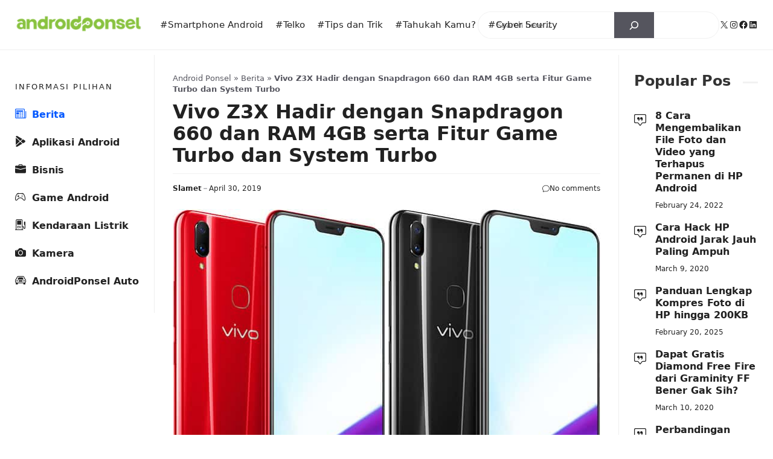

--- FILE ---
content_type: text/html; charset=UTF-8
request_url: https://www.androidponsel.com/vivo-z3x-hadir-dengan-snapdragon-660/
body_size: 32122
content:
<!DOCTYPE html>
<html lang="en-US">
<head>
	<meta charset="UTF-8">
	<!-- Manifest added by SuperPWA - Progressive Web Apps Plugin For WordPress -->
<link rel="manifest" href="/superpwa-manifest.json">
<meta name="theme-color" content="#D5E0EB">
<!-- / SuperPWA.com -->
<meta name='robots' content='index, follow, max-image-preview:large, max-snippet:-1, max-video-preview:-1' />
<meta name="viewport" content="width=device-width, initial-scale=1">
	<!-- This site is optimized with the Yoast SEO plugin v26.7 - https://yoast.com/wordpress/plugins/seo/ -->
	<title>Vivo Z3X Hadir dengan Snapdragon 660 dan RAM 4GB serta Fitur Game Turbo dan System Turbo</title>
	<meta name="description" content="Vivo Z3X Hadir dengan  Snapdragon 660 dan RAM 4GB serta Fitur Game Turbo dan System Turbo - Lagi! Vivo memperkenalkan secara resmi ponsel terbarunya," />
	<link rel="canonical" href="https://www.androidponsel.com/vivo-z3x-hadir-dengan-snapdragon-660/" />
	<meta property="og:locale" content="en_US" />
	<meta property="og:type" content="article" />
	<meta property="og:title" content="Vivo Z3X Hadir dengan Snapdragon 660 dan RAM 4GB serta Fitur Game Turbo dan System Turbo" />
	<meta property="og:description" content="Vivo Z3X Hadir dengan  Snapdragon 660 dan RAM 4GB serta Fitur Game Turbo dan System Turbo - Lagi! Vivo memperkenalkan secara resmi ponsel terbarunya," />
	<meta property="og:url" content="https://www.androidponsel.com/vivo-z3x-hadir-dengan-snapdragon-660/" />
	<meta property="og:site_name" content="AndroidPonsel.com" />
	<meta property="article:publisher" content="https://www.facebook.com/androidponselcom/" />
	<meta property="article:published_time" content="2019-04-30T02:46:00+00:00" />
	<meta property="article:modified_time" content="2022-04-03T13:58:30+00:00" />
	<meta property="og:image" content="https://www.androidponsel.com/wp-content/uploads/2019/04/vivo-z3x-2.jpg" />
	<meta property="og:image:width" content="710" />
	<meta property="og:image:height" content="536" />
	<meta property="og:image:type" content="image/jpeg" />
	<meta name="author" content="Slamet" />
	<meta name="twitter:card" content="summary_large_image" />
	<meta name="twitter:creator" content="@https://x.com/" />
	<meta name="twitter:site" content="@androidPonsel_" />
	<meta name="twitter:label1" content="Written by" />
	<meta name="twitter:data1" content="Slamet" />
	<meta name="twitter:label2" content="Est. reading time" />
	<meta name="twitter:data2" content="2 minutes" />
	<!-- / Yoast SEO plugin. -->


<link rel='dns-prefetch' href='//static.addtoany.com' />
<link rel="alternate" type="application/rss+xml" title="AndroidPonsel.com &raquo; Feed" href="https://www.androidponsel.com/feed/" />
<style id='wp-img-auto-sizes-contain-inline-css'>
img:is([sizes=auto i],[sizes^="auto," i]){contain-intrinsic-size:3000px 1500px}
/*# sourceURL=wp-img-auto-sizes-contain-inline-css */
</style>

<link rel='stylesheet' id='menu-icons-extra-css' href='https://www.androidponsel.com/wp-content/plugins/menu-icons/css/extra.min.css?ver=0.13.20' media='all' />
<link rel='stylesheet' id='wp-block-library-css' href='https://www.androidponsel.com/wp-includes/css/dist/block-library/style.min.css?ver=6.9' media='all' />
<style id='wp-block-button-inline-css'>
.wp-block-button__link{align-content:center;box-sizing:border-box;cursor:pointer;display:inline-block;height:100%;text-align:center;word-break:break-word}.wp-block-button__link.aligncenter{text-align:center}.wp-block-button__link.alignright{text-align:right}:where(.wp-block-button__link){border-radius:9999px;box-shadow:none;padding:calc(.667em + 2px) calc(1.333em + 2px);text-decoration:none}.wp-block-button[style*=text-decoration] .wp-block-button__link{text-decoration:inherit}.wp-block-buttons>.wp-block-button.has-custom-width{max-width:none}.wp-block-buttons>.wp-block-button.has-custom-width .wp-block-button__link{width:100%}.wp-block-buttons>.wp-block-button.has-custom-font-size .wp-block-button__link{font-size:inherit}.wp-block-buttons>.wp-block-button.wp-block-button__width-25{width:calc(25% - var(--wp--style--block-gap, .5em)*.75)}.wp-block-buttons>.wp-block-button.wp-block-button__width-50{width:calc(50% - var(--wp--style--block-gap, .5em)*.5)}.wp-block-buttons>.wp-block-button.wp-block-button__width-75{width:calc(75% - var(--wp--style--block-gap, .5em)*.25)}.wp-block-buttons>.wp-block-button.wp-block-button__width-100{flex-basis:100%;width:100%}.wp-block-buttons.is-vertical>.wp-block-button.wp-block-button__width-25{width:25%}.wp-block-buttons.is-vertical>.wp-block-button.wp-block-button__width-50{width:50%}.wp-block-buttons.is-vertical>.wp-block-button.wp-block-button__width-75{width:75%}.wp-block-button.is-style-squared,.wp-block-button__link.wp-block-button.is-style-squared{border-radius:0}.wp-block-button.no-border-radius,.wp-block-button__link.no-border-radius{border-radius:0!important}:root :where(.wp-block-button .wp-block-button__link.is-style-outline),:root :where(.wp-block-button.is-style-outline>.wp-block-button__link){border:2px solid;padding:.667em 1.333em}:root :where(.wp-block-button .wp-block-button__link.is-style-outline:not(.has-text-color)),:root :where(.wp-block-button.is-style-outline>.wp-block-button__link:not(.has-text-color)){color:currentColor}:root :where(.wp-block-button .wp-block-button__link.is-style-outline:not(.has-background)),:root :where(.wp-block-button.is-style-outline>.wp-block-button__link:not(.has-background)){background-color:initial;background-image:none}
/*# sourceURL=https://www.androidponsel.com/wp-includes/blocks/button/style.min.css */
</style>
<style id='wp-block-comments-inline-css'>
.wp-block-post-comments{box-sizing:border-box}.wp-block-post-comments .alignleft{float:left}.wp-block-post-comments .alignright{float:right}.wp-block-post-comments .navigation:after{clear:both;content:"";display:table}.wp-block-post-comments .commentlist{clear:both;list-style:none;margin:0;padding:0}.wp-block-post-comments .commentlist .comment{min-height:2.25em;padding-left:3.25em}.wp-block-post-comments .commentlist .comment p{font-size:1em;line-height:1.8;margin:1em 0}.wp-block-post-comments .commentlist .children{list-style:none;margin:0;padding:0}.wp-block-post-comments .comment-author{line-height:1.5}.wp-block-post-comments .comment-author .avatar{border-radius:1.5em;display:block;float:left;height:2.5em;margin-right:.75em;margin-top:.5em;width:2.5em}.wp-block-post-comments .comment-author cite{font-style:normal}.wp-block-post-comments .comment-meta{font-size:.875em;line-height:1.5}.wp-block-post-comments .comment-meta b{font-weight:400}.wp-block-post-comments .comment-meta .comment-awaiting-moderation{display:block;margin-bottom:1em;margin-top:1em}.wp-block-post-comments .comment-body .commentmetadata{font-size:.875em}.wp-block-post-comments .comment-form-author label,.wp-block-post-comments .comment-form-comment label,.wp-block-post-comments .comment-form-email label,.wp-block-post-comments .comment-form-url label{display:block;margin-bottom:.25em}.wp-block-post-comments .comment-form input:not([type=submit]):not([type=checkbox]),.wp-block-post-comments .comment-form textarea{box-sizing:border-box;display:block;width:100%}.wp-block-post-comments .comment-form-cookies-consent{display:flex;gap:.25em}.wp-block-post-comments .comment-form-cookies-consent #wp-comment-cookies-consent{margin-top:.35em}.wp-block-post-comments .comment-reply-title{margin-bottom:0}.wp-block-post-comments .comment-reply-title :where(small){font-size:var(--wp--preset--font-size--medium,smaller);margin-left:.5em}.wp-block-post-comments .reply{font-size:.875em;margin-bottom:1.4em}.wp-block-post-comments input:not([type=submit]),.wp-block-post-comments textarea{border:1px solid #949494;font-family:inherit;font-size:1em}.wp-block-post-comments input:not([type=submit]):not([type=checkbox]),.wp-block-post-comments textarea{padding:calc(.667em + 2px)}:where(.wp-block-post-comments input[type=submit]){border:none}.wp-block-comments{box-sizing:border-box}
/*# sourceURL=https://www.androidponsel.com/wp-includes/blocks/comments/style.min.css */
</style>
<style id='wp-block-heading-inline-css'>
h1:where(.wp-block-heading).has-background,h2:where(.wp-block-heading).has-background,h3:where(.wp-block-heading).has-background,h4:where(.wp-block-heading).has-background,h5:where(.wp-block-heading).has-background,h6:where(.wp-block-heading).has-background{padding:1.25em 2.375em}h1.has-text-align-left[style*=writing-mode]:where([style*=vertical-lr]),h1.has-text-align-right[style*=writing-mode]:where([style*=vertical-rl]),h2.has-text-align-left[style*=writing-mode]:where([style*=vertical-lr]),h2.has-text-align-right[style*=writing-mode]:where([style*=vertical-rl]),h3.has-text-align-left[style*=writing-mode]:where([style*=vertical-lr]),h3.has-text-align-right[style*=writing-mode]:where([style*=vertical-rl]),h4.has-text-align-left[style*=writing-mode]:where([style*=vertical-lr]),h4.has-text-align-right[style*=writing-mode]:where([style*=vertical-rl]),h5.has-text-align-left[style*=writing-mode]:where([style*=vertical-lr]),h5.has-text-align-right[style*=writing-mode]:where([style*=vertical-rl]),h6.has-text-align-left[style*=writing-mode]:where([style*=vertical-lr]),h6.has-text-align-right[style*=writing-mode]:where([style*=vertical-rl]){rotate:180deg}
/*# sourceURL=https://www.androidponsel.com/wp-includes/blocks/heading/style.min.css */
</style>
<style id='wp-block-post-comments-form-inline-css'>
:where(.wp-block-post-comments-form input:not([type=submit])),:where(.wp-block-post-comments-form textarea){border:1px solid #949494;font-family:inherit;font-size:1em}:where(.wp-block-post-comments-form input:where(:not([type=submit]):not([type=checkbox]))),:where(.wp-block-post-comments-form textarea){padding:calc(.667em + 2px)}.wp-block-post-comments-form{box-sizing:border-box}.wp-block-post-comments-form[style*=font-weight] :where(.comment-reply-title){font-weight:inherit}.wp-block-post-comments-form[style*=font-family] :where(.comment-reply-title){font-family:inherit}.wp-block-post-comments-form[class*=-font-size] :where(.comment-reply-title),.wp-block-post-comments-form[style*=font-size] :where(.comment-reply-title){font-size:inherit}.wp-block-post-comments-form[style*=line-height] :where(.comment-reply-title){line-height:inherit}.wp-block-post-comments-form[style*=font-style] :where(.comment-reply-title){font-style:inherit}.wp-block-post-comments-form[style*=letter-spacing] :where(.comment-reply-title){letter-spacing:inherit}.wp-block-post-comments-form :where(input[type=submit]){box-shadow:none;cursor:pointer;display:inline-block;overflow-wrap:break-word;text-align:center}.wp-block-post-comments-form .comment-form input:not([type=submit]):not([type=checkbox]):not([type=hidden]),.wp-block-post-comments-form .comment-form textarea{box-sizing:border-box;display:block;width:100%}.wp-block-post-comments-form .comment-form-author label,.wp-block-post-comments-form .comment-form-email label,.wp-block-post-comments-form .comment-form-url label{display:block;margin-bottom:.25em}.wp-block-post-comments-form .comment-form-cookies-consent{display:flex;gap:.25em}.wp-block-post-comments-form .comment-form-cookies-consent #wp-comment-cookies-consent{margin-top:.35em}.wp-block-post-comments-form .comment-reply-title{margin-bottom:0}.wp-block-post-comments-form .comment-reply-title :where(small){font-size:var(--wp--preset--font-size--medium,smaller);margin-left:.5em}
/*# sourceURL=https://www.androidponsel.com/wp-includes/blocks/post-comments-form/style.min.css */
</style>
<style id='wp-block-buttons-inline-css'>
.wp-block-buttons{box-sizing:border-box}.wp-block-buttons.is-vertical{flex-direction:column}.wp-block-buttons.is-vertical>.wp-block-button:last-child{margin-bottom:0}.wp-block-buttons>.wp-block-button{display:inline-block;margin:0}.wp-block-buttons.is-content-justification-left{justify-content:flex-start}.wp-block-buttons.is-content-justification-left.is-vertical{align-items:flex-start}.wp-block-buttons.is-content-justification-center{justify-content:center}.wp-block-buttons.is-content-justification-center.is-vertical{align-items:center}.wp-block-buttons.is-content-justification-right{justify-content:flex-end}.wp-block-buttons.is-content-justification-right.is-vertical{align-items:flex-end}.wp-block-buttons.is-content-justification-space-between{justify-content:space-between}.wp-block-buttons.aligncenter{text-align:center}.wp-block-buttons:not(.is-content-justification-space-between,.is-content-justification-right,.is-content-justification-left,.is-content-justification-center) .wp-block-button.aligncenter{margin-left:auto;margin-right:auto;width:100%}.wp-block-buttons[style*=text-decoration] .wp-block-button,.wp-block-buttons[style*=text-decoration] .wp-block-button__link{text-decoration:inherit}.wp-block-buttons.has-custom-font-size .wp-block-button__link{font-size:inherit}.wp-block-buttons .wp-block-button__link{width:100%}.wp-block-button.aligncenter{text-align:center}
/*# sourceURL=https://www.androidponsel.com/wp-includes/blocks/buttons/style.min.css */
</style>
<style id='wp-block-post-terms-inline-css'>
.wp-block-post-terms{box-sizing:border-box}.wp-block-post-terms .wp-block-post-terms__separator{white-space:pre-wrap}
/*# sourceURL=https://www.androidponsel.com/wp-includes/blocks/post-terms/style.min.css */
</style>
<style id='wp-block-search-inline-css'>
.wp-block-search__button{margin-left:10px;word-break:normal}.wp-block-search__button.has-icon{line-height:0}.wp-block-search__button svg{height:1.25em;min-height:24px;min-width:24px;width:1.25em;fill:currentColor;vertical-align:text-bottom}:where(.wp-block-search__button){border:1px solid #ccc;padding:6px 10px}.wp-block-search__inside-wrapper{display:flex;flex:auto;flex-wrap:nowrap;max-width:100%}.wp-block-search__label{width:100%}.wp-block-search.wp-block-search__button-only .wp-block-search__button{box-sizing:border-box;display:flex;flex-shrink:0;justify-content:center;margin-left:0;max-width:100%}.wp-block-search.wp-block-search__button-only .wp-block-search__inside-wrapper{min-width:0!important;transition-property:width}.wp-block-search.wp-block-search__button-only .wp-block-search__input{flex-basis:100%;transition-duration:.3s}.wp-block-search.wp-block-search__button-only.wp-block-search__searchfield-hidden,.wp-block-search.wp-block-search__button-only.wp-block-search__searchfield-hidden .wp-block-search__inside-wrapper{overflow:hidden}.wp-block-search.wp-block-search__button-only.wp-block-search__searchfield-hidden .wp-block-search__input{border-left-width:0!important;border-right-width:0!important;flex-basis:0;flex-grow:0;margin:0;min-width:0!important;padding-left:0!important;padding-right:0!important;width:0!important}:where(.wp-block-search__input){appearance:none;border:1px solid #949494;flex-grow:1;font-family:inherit;font-size:inherit;font-style:inherit;font-weight:inherit;letter-spacing:inherit;line-height:inherit;margin-left:0;margin-right:0;min-width:3rem;padding:8px;text-decoration:unset!important;text-transform:inherit}:where(.wp-block-search__button-inside .wp-block-search__inside-wrapper){background-color:#fff;border:1px solid #949494;box-sizing:border-box;padding:4px}:where(.wp-block-search__button-inside .wp-block-search__inside-wrapper) .wp-block-search__input{border:none;border-radius:0;padding:0 4px}:where(.wp-block-search__button-inside .wp-block-search__inside-wrapper) .wp-block-search__input:focus{outline:none}:where(.wp-block-search__button-inside .wp-block-search__inside-wrapper) :where(.wp-block-search__button){padding:4px 8px}.wp-block-search.aligncenter .wp-block-search__inside-wrapper{margin:auto}.wp-block[data-align=right] .wp-block-search.wp-block-search__button-only .wp-block-search__inside-wrapper{float:right}
/*# sourceURL=https://www.androidponsel.com/wp-includes/blocks/search/style.min.css */
</style>
<style id='wp-block-paragraph-inline-css'>
.is-small-text{font-size:.875em}.is-regular-text{font-size:1em}.is-large-text{font-size:2.25em}.is-larger-text{font-size:3em}.has-drop-cap:not(:focus):first-letter{float:left;font-size:8.4em;font-style:normal;font-weight:100;line-height:.68;margin:.05em .1em 0 0;text-transform:uppercase}body.rtl .has-drop-cap:not(:focus):first-letter{float:none;margin-left:.1em}p.has-drop-cap.has-background{overflow:hidden}:root :where(p.has-background){padding:1.25em 2.375em}:where(p.has-text-color:not(.has-link-color)) a{color:inherit}p.has-text-align-left[style*="writing-mode:vertical-lr"],p.has-text-align-right[style*="writing-mode:vertical-rl"]{rotate:180deg}
/*# sourceURL=https://www.androidponsel.com/wp-includes/blocks/paragraph/style.min.css */
</style>
<style id='wp-block-social-links-inline-css'>
.wp-block-social-links{background:none;box-sizing:border-box;margin-left:0;padding-left:0;padding-right:0;text-indent:0}.wp-block-social-links .wp-social-link a,.wp-block-social-links .wp-social-link a:hover{border-bottom:0;box-shadow:none;text-decoration:none}.wp-block-social-links .wp-social-link svg{height:1em;width:1em}.wp-block-social-links .wp-social-link span:not(.screen-reader-text){font-size:.65em;margin-left:.5em;margin-right:.5em}.wp-block-social-links.has-small-icon-size{font-size:16px}.wp-block-social-links,.wp-block-social-links.has-normal-icon-size{font-size:24px}.wp-block-social-links.has-large-icon-size{font-size:36px}.wp-block-social-links.has-huge-icon-size{font-size:48px}.wp-block-social-links.aligncenter{display:flex;justify-content:center}.wp-block-social-links.alignright{justify-content:flex-end}.wp-block-social-link{border-radius:9999px;display:block}@media not (prefers-reduced-motion){.wp-block-social-link{transition:transform .1s ease}}.wp-block-social-link{height:auto}.wp-block-social-link a{align-items:center;display:flex;line-height:0}.wp-block-social-link:hover{transform:scale(1.1)}.wp-block-social-links .wp-block-social-link.wp-social-link{display:inline-block;margin:0;padding:0}.wp-block-social-links .wp-block-social-link.wp-social-link .wp-block-social-link-anchor,.wp-block-social-links .wp-block-social-link.wp-social-link .wp-block-social-link-anchor svg,.wp-block-social-links .wp-block-social-link.wp-social-link .wp-block-social-link-anchor:active,.wp-block-social-links .wp-block-social-link.wp-social-link .wp-block-social-link-anchor:hover,.wp-block-social-links .wp-block-social-link.wp-social-link .wp-block-social-link-anchor:visited{color:currentColor;fill:currentColor}:where(.wp-block-social-links:not(.is-style-logos-only)) .wp-social-link{background-color:#f0f0f0;color:#444}:where(.wp-block-social-links:not(.is-style-logos-only)) .wp-social-link-amazon{background-color:#f90;color:#fff}:where(.wp-block-social-links:not(.is-style-logos-only)) .wp-social-link-bandcamp{background-color:#1ea0c3;color:#fff}:where(.wp-block-social-links:not(.is-style-logos-only)) .wp-social-link-behance{background-color:#0757fe;color:#fff}:where(.wp-block-social-links:not(.is-style-logos-only)) .wp-social-link-bluesky{background-color:#0a7aff;color:#fff}:where(.wp-block-social-links:not(.is-style-logos-only)) .wp-social-link-codepen{background-color:#1e1f26;color:#fff}:where(.wp-block-social-links:not(.is-style-logos-only)) .wp-social-link-deviantart{background-color:#02e49b;color:#fff}:where(.wp-block-social-links:not(.is-style-logos-only)) .wp-social-link-discord{background-color:#5865f2;color:#fff}:where(.wp-block-social-links:not(.is-style-logos-only)) .wp-social-link-dribbble{background-color:#e94c89;color:#fff}:where(.wp-block-social-links:not(.is-style-logos-only)) .wp-social-link-dropbox{background-color:#4280ff;color:#fff}:where(.wp-block-social-links:not(.is-style-logos-only)) .wp-social-link-etsy{background-color:#f45800;color:#fff}:where(.wp-block-social-links:not(.is-style-logos-only)) .wp-social-link-facebook{background-color:#0866ff;color:#fff}:where(.wp-block-social-links:not(.is-style-logos-only)) .wp-social-link-fivehundredpx{background-color:#000;color:#fff}:where(.wp-block-social-links:not(.is-style-logos-only)) .wp-social-link-flickr{background-color:#0461dd;color:#fff}:where(.wp-block-social-links:not(.is-style-logos-only)) .wp-social-link-foursquare{background-color:#e65678;color:#fff}:where(.wp-block-social-links:not(.is-style-logos-only)) .wp-social-link-github{background-color:#24292d;color:#fff}:where(.wp-block-social-links:not(.is-style-logos-only)) .wp-social-link-goodreads{background-color:#eceadd;color:#382110}:where(.wp-block-social-links:not(.is-style-logos-only)) .wp-social-link-google{background-color:#ea4434;color:#fff}:where(.wp-block-social-links:not(.is-style-logos-only)) .wp-social-link-gravatar{background-color:#1d4fc4;color:#fff}:where(.wp-block-social-links:not(.is-style-logos-only)) .wp-social-link-instagram{background-color:#f00075;color:#fff}:where(.wp-block-social-links:not(.is-style-logos-only)) .wp-social-link-lastfm{background-color:#e21b24;color:#fff}:where(.wp-block-social-links:not(.is-style-logos-only)) .wp-social-link-linkedin{background-color:#0d66c2;color:#fff}:where(.wp-block-social-links:not(.is-style-logos-only)) .wp-social-link-mastodon{background-color:#3288d4;color:#fff}:where(.wp-block-social-links:not(.is-style-logos-only)) .wp-social-link-medium{background-color:#000;color:#fff}:where(.wp-block-social-links:not(.is-style-logos-only)) .wp-social-link-meetup{background-color:#f6405f;color:#fff}:where(.wp-block-social-links:not(.is-style-logos-only)) .wp-social-link-patreon{background-color:#000;color:#fff}:where(.wp-block-social-links:not(.is-style-logos-only)) .wp-social-link-pinterest{background-color:#e60122;color:#fff}:where(.wp-block-social-links:not(.is-style-logos-only)) .wp-social-link-pocket{background-color:#ef4155;color:#fff}:where(.wp-block-social-links:not(.is-style-logos-only)) .wp-social-link-reddit{background-color:#ff4500;color:#fff}:where(.wp-block-social-links:not(.is-style-logos-only)) .wp-social-link-skype{background-color:#0478d7;color:#fff}:where(.wp-block-social-links:not(.is-style-logos-only)) .wp-social-link-snapchat{background-color:#fefc00;color:#fff;stroke:#000}:where(.wp-block-social-links:not(.is-style-logos-only)) .wp-social-link-soundcloud{background-color:#ff5600;color:#fff}:where(.wp-block-social-links:not(.is-style-logos-only)) .wp-social-link-spotify{background-color:#1bd760;color:#fff}:where(.wp-block-social-links:not(.is-style-logos-only)) .wp-social-link-telegram{background-color:#2aabee;color:#fff}:where(.wp-block-social-links:not(.is-style-logos-only)) .wp-social-link-threads{background-color:#000;color:#fff}:where(.wp-block-social-links:not(.is-style-logos-only)) .wp-social-link-tiktok{background-color:#000;color:#fff}:where(.wp-block-social-links:not(.is-style-logos-only)) .wp-social-link-tumblr{background-color:#011835;color:#fff}:where(.wp-block-social-links:not(.is-style-logos-only)) .wp-social-link-twitch{background-color:#6440a4;color:#fff}:where(.wp-block-social-links:not(.is-style-logos-only)) .wp-social-link-twitter{background-color:#1da1f2;color:#fff}:where(.wp-block-social-links:not(.is-style-logos-only)) .wp-social-link-vimeo{background-color:#1eb7ea;color:#fff}:where(.wp-block-social-links:not(.is-style-logos-only)) .wp-social-link-vk{background-color:#4680c2;color:#fff}:where(.wp-block-social-links:not(.is-style-logos-only)) .wp-social-link-wordpress{background-color:#3499cd;color:#fff}:where(.wp-block-social-links:not(.is-style-logos-only)) .wp-social-link-whatsapp{background-color:#25d366;color:#fff}:where(.wp-block-social-links:not(.is-style-logos-only)) .wp-social-link-x{background-color:#000;color:#fff}:where(.wp-block-social-links:not(.is-style-logos-only)) .wp-social-link-yelp{background-color:#d32422;color:#fff}:where(.wp-block-social-links:not(.is-style-logos-only)) .wp-social-link-youtube{background-color:red;color:#fff}:where(.wp-block-social-links.is-style-logos-only) .wp-social-link{background:none}:where(.wp-block-social-links.is-style-logos-only) .wp-social-link svg{height:1.25em;width:1.25em}:where(.wp-block-social-links.is-style-logos-only) .wp-social-link-amazon{color:#f90}:where(.wp-block-social-links.is-style-logos-only) .wp-social-link-bandcamp{color:#1ea0c3}:where(.wp-block-social-links.is-style-logos-only) .wp-social-link-behance{color:#0757fe}:where(.wp-block-social-links.is-style-logos-only) .wp-social-link-bluesky{color:#0a7aff}:where(.wp-block-social-links.is-style-logos-only) .wp-social-link-codepen{color:#1e1f26}:where(.wp-block-social-links.is-style-logos-only) .wp-social-link-deviantart{color:#02e49b}:where(.wp-block-social-links.is-style-logos-only) .wp-social-link-discord{color:#5865f2}:where(.wp-block-social-links.is-style-logos-only) .wp-social-link-dribbble{color:#e94c89}:where(.wp-block-social-links.is-style-logos-only) .wp-social-link-dropbox{color:#4280ff}:where(.wp-block-social-links.is-style-logos-only) .wp-social-link-etsy{color:#f45800}:where(.wp-block-social-links.is-style-logos-only) .wp-social-link-facebook{color:#0866ff}:where(.wp-block-social-links.is-style-logos-only) .wp-social-link-fivehundredpx{color:#000}:where(.wp-block-social-links.is-style-logos-only) .wp-social-link-flickr{color:#0461dd}:where(.wp-block-social-links.is-style-logos-only) .wp-social-link-foursquare{color:#e65678}:where(.wp-block-social-links.is-style-logos-only) .wp-social-link-github{color:#24292d}:where(.wp-block-social-links.is-style-logos-only) .wp-social-link-goodreads{color:#382110}:where(.wp-block-social-links.is-style-logos-only) .wp-social-link-google{color:#ea4434}:where(.wp-block-social-links.is-style-logos-only) .wp-social-link-gravatar{color:#1d4fc4}:where(.wp-block-social-links.is-style-logos-only) .wp-social-link-instagram{color:#f00075}:where(.wp-block-social-links.is-style-logos-only) .wp-social-link-lastfm{color:#e21b24}:where(.wp-block-social-links.is-style-logos-only) .wp-social-link-linkedin{color:#0d66c2}:where(.wp-block-social-links.is-style-logos-only) .wp-social-link-mastodon{color:#3288d4}:where(.wp-block-social-links.is-style-logos-only) .wp-social-link-medium{color:#000}:where(.wp-block-social-links.is-style-logos-only) .wp-social-link-meetup{color:#f6405f}:where(.wp-block-social-links.is-style-logos-only) .wp-social-link-patreon{color:#000}:where(.wp-block-social-links.is-style-logos-only) .wp-social-link-pinterest{color:#e60122}:where(.wp-block-social-links.is-style-logos-only) .wp-social-link-pocket{color:#ef4155}:where(.wp-block-social-links.is-style-logos-only) .wp-social-link-reddit{color:#ff4500}:where(.wp-block-social-links.is-style-logos-only) .wp-social-link-skype{color:#0478d7}:where(.wp-block-social-links.is-style-logos-only) .wp-social-link-snapchat{color:#fff;stroke:#000}:where(.wp-block-social-links.is-style-logos-only) .wp-social-link-soundcloud{color:#ff5600}:where(.wp-block-social-links.is-style-logos-only) .wp-social-link-spotify{color:#1bd760}:where(.wp-block-social-links.is-style-logos-only) .wp-social-link-telegram{color:#2aabee}:where(.wp-block-social-links.is-style-logos-only) .wp-social-link-threads{color:#000}:where(.wp-block-social-links.is-style-logos-only) .wp-social-link-tiktok{color:#000}:where(.wp-block-social-links.is-style-logos-only) .wp-social-link-tumblr{color:#011835}:where(.wp-block-social-links.is-style-logos-only) .wp-social-link-twitch{color:#6440a4}:where(.wp-block-social-links.is-style-logos-only) .wp-social-link-twitter{color:#1da1f2}:where(.wp-block-social-links.is-style-logos-only) .wp-social-link-vimeo{color:#1eb7ea}:where(.wp-block-social-links.is-style-logos-only) .wp-social-link-vk{color:#4680c2}:where(.wp-block-social-links.is-style-logos-only) .wp-social-link-whatsapp{color:#25d366}:where(.wp-block-social-links.is-style-logos-only) .wp-social-link-wordpress{color:#3499cd}:where(.wp-block-social-links.is-style-logos-only) .wp-social-link-x{color:#000}:where(.wp-block-social-links.is-style-logos-only) .wp-social-link-yelp{color:#d32422}:where(.wp-block-social-links.is-style-logos-only) .wp-social-link-youtube{color:red}.wp-block-social-links.is-style-pill-shape .wp-social-link{width:auto}:root :where(.wp-block-social-links .wp-social-link a){padding:.25em}:root :where(.wp-block-social-links.is-style-logos-only .wp-social-link a){padding:0}:root :where(.wp-block-social-links.is-style-pill-shape .wp-social-link a){padding-left:.6666666667em;padding-right:.6666666667em}.wp-block-social-links:not(.has-icon-color):not(.has-icon-background-color) .wp-social-link-snapchat .wp-block-social-link-label{color:#000}
/*# sourceURL=https://www.androidponsel.com/wp-includes/blocks/social-links/style.min.css */
</style>
<style id='global-styles-inline-css'>
:root{--wp--preset--aspect-ratio--square: 1;--wp--preset--aspect-ratio--4-3: 4/3;--wp--preset--aspect-ratio--3-4: 3/4;--wp--preset--aspect-ratio--3-2: 3/2;--wp--preset--aspect-ratio--2-3: 2/3;--wp--preset--aspect-ratio--16-9: 16/9;--wp--preset--aspect-ratio--9-16: 9/16;--wp--preset--color--black: #000000;--wp--preset--color--cyan-bluish-gray: #abb8c3;--wp--preset--color--white: #ffffff;--wp--preset--color--pale-pink: #f78da7;--wp--preset--color--vivid-red: #cf2e2e;--wp--preset--color--luminous-vivid-orange: #ff6900;--wp--preset--color--luminous-vivid-amber: #fcb900;--wp--preset--color--light-green-cyan: #7bdcb5;--wp--preset--color--vivid-green-cyan: #00d084;--wp--preset--color--pale-cyan-blue: #8ed1fc;--wp--preset--color--vivid-cyan-blue: #0693e3;--wp--preset--color--vivid-purple: #9b51e0;--wp--preset--color--contrast: var(--contrast);--wp--preset--color--contrast-2: var(--contrast-2);--wp--preset--color--contrast-3: var(--contrast-3);--wp--preset--color--base: var(--base);--wp--preset--color--base-2: var(--base-2);--wp--preset--color--base-3: var(--base-3);--wp--preset--color--accent: var(--accent);--wp--preset--color--red: var(--red);--wp--preset--gradient--vivid-cyan-blue-to-vivid-purple: linear-gradient(135deg,rgb(6,147,227) 0%,rgb(155,81,224) 100%);--wp--preset--gradient--light-green-cyan-to-vivid-green-cyan: linear-gradient(135deg,rgb(122,220,180) 0%,rgb(0,208,130) 100%);--wp--preset--gradient--luminous-vivid-amber-to-luminous-vivid-orange: linear-gradient(135deg,rgb(252,185,0) 0%,rgb(255,105,0) 100%);--wp--preset--gradient--luminous-vivid-orange-to-vivid-red: linear-gradient(135deg,rgb(255,105,0) 0%,rgb(207,46,46) 100%);--wp--preset--gradient--very-light-gray-to-cyan-bluish-gray: linear-gradient(135deg,rgb(238,238,238) 0%,rgb(169,184,195) 100%);--wp--preset--gradient--cool-to-warm-spectrum: linear-gradient(135deg,rgb(74,234,220) 0%,rgb(151,120,209) 20%,rgb(207,42,186) 40%,rgb(238,44,130) 60%,rgb(251,105,98) 80%,rgb(254,248,76) 100%);--wp--preset--gradient--blush-light-purple: linear-gradient(135deg,rgb(255,206,236) 0%,rgb(152,150,240) 100%);--wp--preset--gradient--blush-bordeaux: linear-gradient(135deg,rgb(254,205,165) 0%,rgb(254,45,45) 50%,rgb(107,0,62) 100%);--wp--preset--gradient--luminous-dusk: linear-gradient(135deg,rgb(255,203,112) 0%,rgb(199,81,192) 50%,rgb(65,88,208) 100%);--wp--preset--gradient--pale-ocean: linear-gradient(135deg,rgb(255,245,203) 0%,rgb(182,227,212) 50%,rgb(51,167,181) 100%);--wp--preset--gradient--electric-grass: linear-gradient(135deg,rgb(202,248,128) 0%,rgb(113,206,126) 100%);--wp--preset--gradient--midnight: linear-gradient(135deg,rgb(2,3,129) 0%,rgb(40,116,252) 100%);--wp--preset--font-size--small: 13px;--wp--preset--font-size--medium: 20px;--wp--preset--font-size--large: 36px;--wp--preset--font-size--x-large: 42px;--wp--preset--spacing--20: 0.44rem;--wp--preset--spacing--30: 0.67rem;--wp--preset--spacing--40: 1rem;--wp--preset--spacing--50: 1.5rem;--wp--preset--spacing--60: 2.25rem;--wp--preset--spacing--70: 3.38rem;--wp--preset--spacing--80: 5.06rem;--wp--preset--shadow--natural: 6px 6px 9px rgba(0, 0, 0, 0.2);--wp--preset--shadow--deep: 12px 12px 50px rgba(0, 0, 0, 0.4);--wp--preset--shadow--sharp: 6px 6px 0px rgba(0, 0, 0, 0.2);--wp--preset--shadow--outlined: 6px 6px 0px -3px rgb(255, 255, 255), 6px 6px rgb(0, 0, 0);--wp--preset--shadow--crisp: 6px 6px 0px rgb(0, 0, 0);}:where(.is-layout-flex){gap: 0.5em;}:where(.is-layout-grid){gap: 0.5em;}body .is-layout-flex{display: flex;}.is-layout-flex{flex-wrap: wrap;align-items: center;}.is-layout-flex > :is(*, div){margin: 0;}body .is-layout-grid{display: grid;}.is-layout-grid > :is(*, div){margin: 0;}:where(.wp-block-columns.is-layout-flex){gap: 2em;}:where(.wp-block-columns.is-layout-grid){gap: 2em;}:where(.wp-block-post-template.is-layout-flex){gap: 1.25em;}:where(.wp-block-post-template.is-layout-grid){gap: 1.25em;}.has-black-color{color: var(--wp--preset--color--black) !important;}.has-cyan-bluish-gray-color{color: var(--wp--preset--color--cyan-bluish-gray) !important;}.has-white-color{color: var(--wp--preset--color--white) !important;}.has-pale-pink-color{color: var(--wp--preset--color--pale-pink) !important;}.has-vivid-red-color{color: var(--wp--preset--color--vivid-red) !important;}.has-luminous-vivid-orange-color{color: var(--wp--preset--color--luminous-vivid-orange) !important;}.has-luminous-vivid-amber-color{color: var(--wp--preset--color--luminous-vivid-amber) !important;}.has-light-green-cyan-color{color: var(--wp--preset--color--light-green-cyan) !important;}.has-vivid-green-cyan-color{color: var(--wp--preset--color--vivid-green-cyan) !important;}.has-pale-cyan-blue-color{color: var(--wp--preset--color--pale-cyan-blue) !important;}.has-vivid-cyan-blue-color{color: var(--wp--preset--color--vivid-cyan-blue) !important;}.has-vivid-purple-color{color: var(--wp--preset--color--vivid-purple) !important;}.has-black-background-color{background-color: var(--wp--preset--color--black) !important;}.has-cyan-bluish-gray-background-color{background-color: var(--wp--preset--color--cyan-bluish-gray) !important;}.has-white-background-color{background-color: var(--wp--preset--color--white) !important;}.has-pale-pink-background-color{background-color: var(--wp--preset--color--pale-pink) !important;}.has-vivid-red-background-color{background-color: var(--wp--preset--color--vivid-red) !important;}.has-luminous-vivid-orange-background-color{background-color: var(--wp--preset--color--luminous-vivid-orange) !important;}.has-luminous-vivid-amber-background-color{background-color: var(--wp--preset--color--luminous-vivid-amber) !important;}.has-light-green-cyan-background-color{background-color: var(--wp--preset--color--light-green-cyan) !important;}.has-vivid-green-cyan-background-color{background-color: var(--wp--preset--color--vivid-green-cyan) !important;}.has-pale-cyan-blue-background-color{background-color: var(--wp--preset--color--pale-cyan-blue) !important;}.has-vivid-cyan-blue-background-color{background-color: var(--wp--preset--color--vivid-cyan-blue) !important;}.has-vivid-purple-background-color{background-color: var(--wp--preset--color--vivid-purple) !important;}.has-black-border-color{border-color: var(--wp--preset--color--black) !important;}.has-cyan-bluish-gray-border-color{border-color: var(--wp--preset--color--cyan-bluish-gray) !important;}.has-white-border-color{border-color: var(--wp--preset--color--white) !important;}.has-pale-pink-border-color{border-color: var(--wp--preset--color--pale-pink) !important;}.has-vivid-red-border-color{border-color: var(--wp--preset--color--vivid-red) !important;}.has-luminous-vivid-orange-border-color{border-color: var(--wp--preset--color--luminous-vivid-orange) !important;}.has-luminous-vivid-amber-border-color{border-color: var(--wp--preset--color--luminous-vivid-amber) !important;}.has-light-green-cyan-border-color{border-color: var(--wp--preset--color--light-green-cyan) !important;}.has-vivid-green-cyan-border-color{border-color: var(--wp--preset--color--vivid-green-cyan) !important;}.has-pale-cyan-blue-border-color{border-color: var(--wp--preset--color--pale-cyan-blue) !important;}.has-vivid-cyan-blue-border-color{border-color: var(--wp--preset--color--vivid-cyan-blue) !important;}.has-vivid-purple-border-color{border-color: var(--wp--preset--color--vivid-purple) !important;}.has-vivid-cyan-blue-to-vivid-purple-gradient-background{background: var(--wp--preset--gradient--vivid-cyan-blue-to-vivid-purple) !important;}.has-light-green-cyan-to-vivid-green-cyan-gradient-background{background: var(--wp--preset--gradient--light-green-cyan-to-vivid-green-cyan) !important;}.has-luminous-vivid-amber-to-luminous-vivid-orange-gradient-background{background: var(--wp--preset--gradient--luminous-vivid-amber-to-luminous-vivid-orange) !important;}.has-luminous-vivid-orange-to-vivid-red-gradient-background{background: var(--wp--preset--gradient--luminous-vivid-orange-to-vivid-red) !important;}.has-very-light-gray-to-cyan-bluish-gray-gradient-background{background: var(--wp--preset--gradient--very-light-gray-to-cyan-bluish-gray) !important;}.has-cool-to-warm-spectrum-gradient-background{background: var(--wp--preset--gradient--cool-to-warm-spectrum) !important;}.has-blush-light-purple-gradient-background{background: var(--wp--preset--gradient--blush-light-purple) !important;}.has-blush-bordeaux-gradient-background{background: var(--wp--preset--gradient--blush-bordeaux) !important;}.has-luminous-dusk-gradient-background{background: var(--wp--preset--gradient--luminous-dusk) !important;}.has-pale-ocean-gradient-background{background: var(--wp--preset--gradient--pale-ocean) !important;}.has-electric-grass-gradient-background{background: var(--wp--preset--gradient--electric-grass) !important;}.has-midnight-gradient-background{background: var(--wp--preset--gradient--midnight) !important;}.has-small-font-size{font-size: var(--wp--preset--font-size--small) !important;}.has-medium-font-size{font-size: var(--wp--preset--font-size--medium) !important;}.has-large-font-size{font-size: var(--wp--preset--font-size--large) !important;}.has-x-large-font-size{font-size: var(--wp--preset--font-size--x-large) !important;}
/*# sourceURL=global-styles-inline-css */
</style>

<style id='classic-theme-styles-inline-css'>
/*! This file is auto-generated */
.wp-block-button__link{color:#fff;background-color:#32373c;border-radius:9999px;box-shadow:none;text-decoration:none;padding:calc(.667em + 2px) calc(1.333em + 2px);font-size:1.125em}.wp-block-file__button{background:#32373c;color:#fff;text-decoration:none}
/*# sourceURL=/wp-includes/css/classic-themes.min.css */
</style>
<link rel='stylesheet' id='spbcta-stylesheet-front-css' href='https://www.androidponsel.com/wp-content/plugins/coupon-reveal-button/css/spbcta-stylesheet-front.css?ver=1.3.0' media='all' />
<link rel='stylesheet' id='widgetopts-styles-css' href='https://www.androidponsel.com/wp-content/plugins/widget-options/assets/css/widget-options.css?ver=4.1.3' media='all' />
<style id='ez-toc-exclude-toggle-css-inline-css'>
#ez-toc-container input[type="checkbox"]:checked + nav, #ez-toc-widget-container input[type="checkbox"]:checked + nav {opacity: 0;max-height: 0;border: none;display: none;}
/*# sourceURL=ez-toc-exclude-toggle-css-inline-css */
</style>
<link rel='stylesheet' id='owl-style-css' href='https://www.androidponsel.com/wp-content/themes/gpsites/css/owl.carousel.min.css?ver=6.9' media='all' />
<link rel='stylesheet' id='owl-theme-style-css' href='https://www.androidponsel.com/wp-content/themes/gpsites/css/owl.theme.default.min.css?ver=6.9' media='all' />
<link rel='stylesheet' id='generate-comments-css' href='https://www.androidponsel.com/wp-content/themes/generatepress/assets/css/components/comments.min.css?ver=3.6.1' media='all' />
<link rel='stylesheet' id='generate-style-css' href='https://www.androidponsel.com/wp-content/themes/generatepress/assets/css/main.min.css?ver=3.6.1' media='all' />
<style id='generate-style-inline-css'>
body{background-color:#ffffff;color:var(--contrast);}a{color:var(--red);}a:hover, a:focus, a:active{color:var(--contrast);}.grid-container{max-width:1920px;}.wp-block-group__inner-container{max-width:1920px;margin-left:auto;margin-right:auto;}.site-header .header-image{width:210px;}:root{--contrast:#222222;--contrast-2:#575760;--contrast-3:#b2b2be;--base:#f7f8f9;--base-2:#f7f8f9;--base-3:#ffffff;--accent:#0057ff;--red:#f36652;}:root .has-contrast-color{color:var(--contrast);}:root .has-contrast-background-color{background-color:var(--contrast);}:root .has-contrast-2-color{color:var(--contrast-2);}:root .has-contrast-2-background-color{background-color:var(--contrast-2);}:root .has-contrast-3-color{color:var(--contrast-3);}:root .has-contrast-3-background-color{background-color:var(--contrast-3);}:root .has-base-color{color:var(--base);}:root .has-base-background-color{background-color:var(--base);}:root .has-base-2-color{color:var(--base-2);}:root .has-base-2-background-color{background-color:var(--base-2);}:root .has-base-3-color{color:var(--base-3);}:root .has-base-3-background-color{background-color:var(--base-3);}:root .has-accent-color{color:var(--accent);}:root .has-accent-background-color{background-color:var(--accent);}:root .has-red-color{color:var(--red);}:root .has-red-background-color{background-color:var(--red);}.gp-modal:not(.gp-modal--open):not(.gp-modal--transition){display:none;}.gp-modal--transition:not(.gp-modal--open){pointer-events:none;}.gp-modal-overlay:not(.gp-modal-overlay--open):not(.gp-modal--transition){display:none;}.gp-modal__overlay{display:none;position:fixed;top:0;left:0;right:0;bottom:0;background:rgba(0,0,0,0.2);display:flex;justify-content:center;align-items:center;z-index:10000;backdrop-filter:blur(3px);transition:opacity 500ms ease;opacity:0;}.gp-modal--open:not(.gp-modal--transition) .gp-modal__overlay{opacity:1;}.gp-modal__container{max-width:100%;max-height:100vh;transform:scale(0.9);transition:transform 500ms ease;padding:0 10px;}.gp-modal--open:not(.gp-modal--transition) .gp-modal__container{transform:scale(1);}.search-modal-fields{display:flex;}.gp-search-modal .gp-modal__overlay{align-items:flex-start;padding-top:25vh;background:var(--gp-search-modal-overlay-bg-color);}.search-modal-form{width:500px;max-width:100%;background-color:var(--gp-search-modal-bg-color);color:var(--gp-search-modal-text-color);}.search-modal-form .search-field, .search-modal-form .search-field:focus{width:100%;height:60px;background-color:transparent;border:0;appearance:none;color:currentColor;}.search-modal-fields button, .search-modal-fields button:active, .search-modal-fields button:focus, .search-modal-fields button:hover{background-color:transparent;border:0;color:currentColor;width:60px;}body, button, input, select, textarea{font-family:-apple-system, system-ui, BlinkMacSystemFont, "Segoe UI", Helvetica, Arial, sans-serif, "Apple Color Emoji", "Segoe UI Emoji", "Segoe UI Symbol";}.main-title{font-family:Palanquin Dark;font-weight:900;}h2{font-family:-apple-system, system-ui, BlinkMacSystemFont, "Segoe UI", Helvetica, Arial, sans-serif, "Apple Color Emoji", "Segoe UI Emoji", "Segoe UI Symbol";font-weight:700;font-size:24px;}h3{font-family:-apple-system, system-ui, BlinkMacSystemFont, "Segoe UI", Helvetica, Arial, sans-serif, "Apple Color Emoji", "Segoe UI Emoji", "Segoe UI Symbol";font-weight:700;font-size:22px;}h4{font-family:-apple-system, system-ui, BlinkMacSystemFont, "Segoe UI", Helvetica, Arial, sans-serif, "Apple Color Emoji", "Segoe UI Emoji", "Segoe UI Symbol";font-weight:700;font-size:18px;}.page-title, .entry-title, .widget-title{font-family:-apple-system, system-ui, BlinkMacSystemFont, "Segoe UI", Helvetica, Arial, sans-serif, "Apple Color Emoji", "Segoe UI Emoji", "Segoe UI Symbol";font-weight:700;font-size:24px;}@media (max-width:768px){.page-title, .entry-title, .widget-title{font-size:28px;}}.main-navigation a, .main-navigation .menu-toggle, .main-navigation .menu-bar-items{font-family:-apple-system, system-ui, BlinkMacSystemFont, "Segoe UI", Helvetica, Arial, sans-serif, "Apple Color Emoji", "Segoe UI Emoji", "Segoe UI Symbol";font-weight:normal;font-size:16px;}.top-bar{background-color:#636363;color:#ffffff;}.top-bar a{color:#ffffff;}.top-bar a:hover{color:#303030;}.site-header{background-color:#ffffff;}.main-title a,.main-title a:hover{color:#ffffff;}.site-description{color:#ffffff;}.main-navigation .main-nav ul li a, .main-navigation .menu-toggle, .main-navigation .menu-bar-items{color:var(--contrast);}.main-navigation .main-nav ul li:not([class*="current-menu-"]):hover > a, .main-navigation .main-nav ul li:not([class*="current-menu-"]):focus > a, .main-navigation .main-nav ul li.sfHover:not([class*="current-menu-"]) > a, .main-navigation .menu-bar-item:hover > a, .main-navigation .menu-bar-item.sfHover > a{color:var(--accent);}button.menu-toggle:hover,button.menu-toggle:focus{color:var(--contrast);}.main-navigation .main-nav ul li[class*="current-menu-"] > a{color:var(--accent);}.navigation-search input[type="search"],.navigation-search input[type="search"]:active, .navigation-search input[type="search"]:focus, .main-navigation .main-nav ul li.search-item.active > a, .main-navigation .menu-bar-items .search-item.active > a{color:var(--accent);}.main-navigation ul ul{background-color:var(--base);}.main-navigation .main-nav ul ul li a{color:var(--contrast);}.main-navigation .main-nav ul ul li:not([class*="current-menu-"]):hover > a,.main-navigation .main-nav ul ul li:not([class*="current-menu-"]):focus > a, .main-navigation .main-nav ul ul li.sfHover:not([class*="current-menu-"]) > a{color:var(--accent);}.main-navigation .main-nav ul ul li[class*="current-menu-"] > a{color:var(--accent);}.separate-containers .inside-article, .separate-containers .comments-area, .separate-containers .page-header, .one-container .container, .separate-containers .paging-navigation, .inside-page-header{background-color:#ffffff;}.entry-title a{color:var(--contrast);}.entry-title a:hover{color:var(--contrast-2);}.entry-meta{color:var(--contrast-2);}.sidebar .widget{background-color:var(--base-3);}.footer-widgets{background-color:var(--base-3);}.site-info{background-color:var(--base-3);}input[type="text"],input[type="email"],input[type="url"],input[type="password"],input[type="search"],input[type="tel"],input[type="number"],textarea,select{color:var(--contrast);background-color:var(--base-2);border-color:var(--base);}input[type="text"]:focus,input[type="email"]:focus,input[type="url"]:focus,input[type="password"]:focus,input[type="search"]:focus,input[type="tel"]:focus,input[type="number"]:focus,textarea:focus,select:focus{color:var(--contrast);background-color:var(--base-2);border-color:var(--contrast-3);}button,html input[type="button"],input[type="reset"],input[type="submit"],a.button,a.wp-block-button__link:not(.has-background){color:#ffffff;background-color:#55555e;}button:hover,html input[type="button"]:hover,input[type="reset"]:hover,input[type="submit"]:hover,a.button:hover,button:focus,html input[type="button"]:focus,input[type="reset"]:focus,input[type="submit"]:focus,a.button:focus,a.wp-block-button__link:not(.has-background):active,a.wp-block-button__link:not(.has-background):focus,a.wp-block-button__link:not(.has-background):hover{color:#ffffff;background-color:#3f4047;}a.generate-back-to-top{background-color:rgba( 0,0,0,0.4 );color:#ffffff;}a.generate-back-to-top:hover,a.generate-back-to-top:focus{background-color:rgba( 0,0,0,0.6 );color:#ffffff;}:root{--gp-search-modal-bg-color:var(--base-3);--gp-search-modal-text-color:var(--contrast);--gp-search-modal-overlay-bg-color:rgba(0,0,0,0.2);}@media (max-width: 768px){.main-navigation .menu-bar-item:hover > a, .main-navigation .menu-bar-item.sfHover > a{background:none;color:var(--contrast);}}.inside-header{padding:20px 25px 20px 25px;}.nav-below-header .main-navigation .inside-navigation.grid-container, .nav-above-header .main-navigation .inside-navigation.grid-container{padding:0px 5px 0px 5px;}.separate-containers .inside-article, .separate-containers .comments-area, .separate-containers .page-header, .separate-containers .paging-navigation, .one-container .site-content, .inside-page-header{padding:0px;}.site-main .wp-block-group__inner-container{padding:0px;}.separate-containers .paging-navigation{padding-top:20px;padding-bottom:20px;}.entry-content .alignwide, body:not(.no-sidebar) .entry-content .alignfull{margin-left:-0px;width:calc(100% + 0px);max-width:calc(100% + 0px);}.one-container.right-sidebar .site-main,.one-container.both-right .site-main{margin-right:0px;}.one-container.left-sidebar .site-main,.one-container.both-left .site-main{margin-left:0px;}.one-container.both-sidebars .site-main{margin:0px;}.sidebar .widget, .page-header, .widget-area .main-navigation, .site-main > *{margin-bottom:30px;}.separate-containers .site-main{margin:30px;}.both-right .inside-left-sidebar,.both-left .inside-left-sidebar{margin-right:15px;}.both-right .inside-right-sidebar,.both-left .inside-right-sidebar{margin-left:15px;}.one-container.archive .post:not(:last-child):not(.is-loop-template-item), .one-container.blog .post:not(:last-child):not(.is-loop-template-item){padding-bottom:0px;}.separate-containers .featured-image{margin-top:30px;}.separate-containers .inside-right-sidebar, .separate-containers .inside-left-sidebar{margin-top:30px;margin-bottom:30px;}.main-navigation .main-nav ul li a,.menu-toggle,.main-navigation .menu-bar-item > a{line-height:35px;}.navigation-search input[type="search"]{height:35px;}.rtl .menu-item-has-children .dropdown-menu-toggle{padding-left:20px;}.rtl .main-navigation .main-nav ul li.menu-item-has-children > a{padding-right:20px;}@media (max-width:768px){.separate-containers .inside-article, .separate-containers .comments-area, .separate-containers .page-header, .separate-containers .paging-navigation, .one-container .site-content, .inside-page-header{padding:0px;}.site-main .wp-block-group__inner-container{padding:0px;}.inside-top-bar{padding-right:30px;padding-left:30px;}.inside-header{padding-top:15px;padding-right:20px;padding-bottom:15px;padding-left:20px;}.widget-area .widget{padding-top:30px;padding-right:30px;padding-bottom:30px;padding-left:30px;}.footer-widgets-container{padding-top:30px;padding-right:30px;padding-bottom:30px;padding-left:30px;}.inside-site-info{padding-right:30px;padding-left:30px;}.entry-content .alignwide, body:not(.no-sidebar) .entry-content .alignfull{margin-left:-0px;width:calc(100% + 0px);max-width:calc(100% + 0px);}.one-container .site-main .paging-navigation{margin-bottom:30px;}}/* End cached CSS */.is-right-sidebar{width:20%;}.is-left-sidebar{width:20%;}.site-content .content-area{width:60%;}@media (max-width: 768px){.main-navigation .menu-toggle,.sidebar-nav-mobile:not(#sticky-placeholder){display:block;}.main-navigation ul,.gen-sidebar-nav,.main-navigation:not(.slideout-navigation):not(.toggled) .main-nav > ul,.has-inline-mobile-toggle #site-navigation .inside-navigation > *:not(.navigation-search):not(.main-nav){display:none;}.nav-align-right .inside-navigation,.nav-align-center .inside-navigation{justify-content:space-between;}}
.dynamic-author-image-rounded{border-radius:100%;}.dynamic-featured-image, .dynamic-author-image{vertical-align:middle;}.one-container.blog .dynamic-content-template:not(:last-child), .one-container.archive .dynamic-content-template:not(:last-child){padding-bottom:0px;}.dynamic-entry-excerpt > p:last-child{margin-bottom:0px;}
@media (max-width: 768px){.main-navigation .main-nav ul li a,.main-navigation .menu-toggle,.main-navigation .mobile-bar-items a,.main-navigation .menu-bar-item > a{line-height:35px;}.main-navigation .site-logo.navigation-logo img, .mobile-header-navigation .site-logo.mobile-header-logo img, .navigation-search input[type="search"]{height:35px;}}.post-image:not(:first-child), .page-content:not(:first-child), .entry-content:not(:first-child), .entry-summary:not(:first-child), footer.entry-meta{margin-top:0em;}.post-image-above-header .inside-article div.featured-image, .post-image-above-header .inside-article div.post-image{margin-bottom:0em;}.main-navigation.slideout-navigation .main-nav > ul > li > a{line-height:28px;}
/*# sourceURL=generate-style-inline-css */
</style>
<link rel='stylesheet' id='generate-child-css' href='https://www.androidponsel.com/wp-content/themes/gpsites/style.css?ver=1739686320' media='all' />
<link rel='stylesheet' id='addtoany-css' href='https://www.androidponsel.com/wp-content/plugins/add-to-any/addtoany.min.css?ver=1.16' media='all' />
<style id='generateblocks-inline-css'>
.gb-container-6512a804{font-size:13px;text-align:left;margin-bottom:10px;color:var(--contrast-2);}.gb-container-6512a804 a{color:var(--contrast-2);}.gb-container-6512a804 a:hover{color:var(--red);}.gb-container-2e758d87{width:100%;margin-bottom:25px;}.gb-container-e0653cdf{display:flex;align-items:center;justify-content:space-between;padding-top:15px;border-top:1px solid #f1f1f1;}.gb-container-2ba9da99{display:flex;align-items:center;justify-content:flex-start;column-gap:5px;padding-top:0px;border-top-color:var(--contrast-3);}.gb-container-370d9c30{width:100%;margin-bottom:20px;background-image:url(https://www.androidponsel.com/wp-content/uploads/2019/04/vivo-z3x-2.jpg);background-repeat:no-repeat;background-position:center center;background-size:cover;}.gb-container-ff645e26{margin-top:35px;}.gb-container-dbd90480{display:flex;column-gap:20px;padding:20px;border-radius:5px;border:1px solid #f1f1f1;}.gb-container-1f861f04{width:7%;}.gb-container-48a310ce{width:93%;display:inline-flex;flex-direction:column;justify-content:center;font-size:14px;}.gb-container-11469201{margin-top:25px;margin-bottom:25px;}.gb-container-51c47e52{margin-top:25px;margin-bottom:25px;}.gb-container-38fd96a4{margin-top:40px;border-radius:0;border-top:0px solid var(--accent);border-right:0px solid var(--accent);border-bottom:2px solid #f1f1f1;border-left:0px solid var(--accent);background-color:rgba(255, 255, 255, 0.03);}.gb-container-3067e540{padding-bottom:5px;margin-bottom:15px;border-bottom-color:var(--tax-bg);}.gb-grid-wrapper > .gb-grid-column-3067e540{width:50%;}.gb-container-7d5dfd60{display:flex;flex-direction:column;align-items:center;column-gap:25px;margin-bottom:25px;}.gb-container-c5ce243f{width:100%;margin-bottom:15px;}.gb-container-f2634e50{width:100%;}.gb-container-d4d958bc{display:flex;align-items:center;margin-top:10px;margin-bottom:10px;}.gb-container-00c3445a{margin-top:50px;}.gb-container-e45c0320{height:100%;padding-top:25px;padding-bottom:25px;background-color:#ffffff;}.gb-container-4f02b3cf{overflow-x:hidden;overflow-y:hidden;}.gb-container-e2870018 > .gb-inside-container{padding:0;}.gb-grid-wrapper > .gb-grid-column-e2870018{width:100%;}.gb-grid-wrapper > .gb-grid-column-e2870018 > .gb-container{display:flex;flex-direction:column;height:100%;}.gb-container-e3a03b31{display:flex;justify-content:flex-start;column-gap:3px;padding-left:35px;margin-top:6px;}.gb-container-5f946b67{overflow-x:hidden;overflow-y:hidden;}.gb-container-51c7aa8d > .gb-inside-container{padding:0;}.gb-grid-wrapper > .gb-grid-column-51c7aa8d{width:100%;}.gb-grid-wrapper > .gb-grid-column-51c7aa8d > .gb-container{display:flex;flex-direction:column;height:100%;}.gb-container-9122b49a{display:flex;justify-content:flex-start;column-gap:3px;padding-left:35px;margin-top:6px;}.gb-container-ba8a7c9c{margin-bottom:30px;}.gb-container-2f05acdd{padding:50px 25px;background-color:var(--contrast);color:#ffffff;}.gb-container-2f05acdd a{color:#ffffff;}.gb-container-2f05acdd a:hover{color:#ffffff;}.gb-container-29dcfddb{max-width:1920px;display:flex;flex-direction:column;align-items:flex-start;justify-content:center;column-gap:30px;padding-bottom:30px;margin-right:auto;margin-left:auto;}.gb-container-d17740e7{padding-right:50px;}.gb-grid-wrapper > .gb-grid-column-d17740e7{width:50%;}.gb-container-69698503{margin-bottom:15px;}.gb-grid-wrapper > .gb-grid-column-f48a4edb{width:25%;}.gb-container-799c5518{display:flex;flex-direction:column;row-gap:9px;font-size:15px;}.gb-grid-wrapper > .gb-grid-column-e02a3e38{width:25%;}.gb-container-c83565f7{display:flex;flex-direction:column;row-gap:9px;font-size:15px;}.gb-container-e89ebf40{padding-top:20px;margin-top:20px;border-top:1px solid rgba(255, 255, 255, 0.1);}.gb-container-93013f54{max-width:1920px;margin:0 auto 25px;}.gb-container-468ec777{border-bottom-color:#eeeeee;}.gb-container-b2f3ed14{margin-bottom:15px;border-bottom-color:#f1f1f1;}.gb-container-2a8c2133{margin-top:25px;}.gb-container-c48c7274{display:flex;align-items:center;column-gap:20px;margin-left:auto;}.gb-container-2a8df133{width:400px;}h1.gb-headline-48218167{font-size:32px;line-height:1.15em;font-weight:700;margin-bottom:12px;}p.gb-headline-bae219eb{display:flex;align-items:center;column-gap:3px;font-size:12px;font-weight:700;margin-bottom:0px;color:#222222;}p.gb-headline-bae219eb a{color:var(--contrast);}p.gb-headline-bae219eb a:hover{color:var(--contrast);}p.gb-headline-d88d4f2c{display:flex;align-items:center;column-gap:3px;font-size:12px;margin-bottom:0px;color:var(--contrast);}p.gb-headline-d88d4f2c a{color:#7e7e7e;}p.gb-headline-d88d4f2c a:hover{color:var(--contrast);}p.gb-headline-d88d4f2c .gb-icon{line-height:0;color:var(--contrast-2);}p.gb-headline-d88d4f2c .gb-icon svg{width:1em;height:1em;fill:currentColor;}h2.gb-headline-88a41451{display:flex;flex-direction:row;align-items:center;justify-content:flex-start;column-gap:0.5em;font-size:18px;line-height:24px;margin-bottom:0px;}h2.gb-headline-88a41451 a{color:var(--contrast);}h2.gb-headline-88a41451 a:hover{color:var(--accent);}p.gb-headline-a24c5ae8{font-weight:bold;margin-bottom:10px;}p.gb-headline-f4e1759c{font-weight:bold;margin-bottom:10px;}h2.gb-headline-77fb4fb6{font-size:20px;line-height:1.25em;margin-bottom:8px;}h2.gb-headline-77fb4fb6 a{color:var(--contrast);}h2.gb-headline-77fb4fb6 a:hover{color:var(--contrast-2);}p.gb-headline-2adb980d{display:flex;align-items:center;font-size:11px;font-weight:bold;margin-bottom:0px;}p.gb-headline-2adb980d a{color:#666666;}p.gb-headline-2adb980d a:hover{color:var(--contrast);}p.gb-headline-9db03054{display:flex;align-items:center;column-gap:0px;font-size:11px;margin-bottom:0px;margin-left:3px;color:#666;}p.gb-headline-9db03054 .gb-icon{line-height:0;}p.gb-headline-9db03054 .gb-icon svg{width:1.5em;height:1.5em;fill:currentColor;}p.gb-headline-c70731b9{display:flex;align-items:flex-start;font-size:16px;line-height:1.3em;font-weight:700;margin-bottom:0px;color:var(--contrast);}p.gb-headline-c70731b9 a{color:var(--contrast);}p.gb-headline-c70731b9 a:hover{color:var(--accent);}p.gb-headline-c70731b9 .gb-icon{line-height:0;padding-top:7px;padding-right:15px;}p.gb-headline-c70731b9 .gb-icon svg{width:20px;height:20px;fill:currentColor;}p.gb-headline-0fef69af{font-size:12px;line-height:13px;margin-top:6px;margin-bottom:0px;}p.gb-headline-0fe7ade8{display:flex;align-items:flex-start;font-size:16px;line-height:1.3em;font-weight:700;margin-bottom:0px;color:var(--contrast);}p.gb-headline-0fe7ade8 a{color:var(--contrast);}p.gb-headline-0fe7ade8 a:hover{color:var(--accent);}p.gb-headline-0fe7ade8 .gb-icon{line-height:0;padding-top:7px;padding-right:15px;}p.gb-headline-0fe7ade8 .gb-icon svg{width:20px;height:20px;fill:currentColor;}p.gb-headline-5fbaf6b5{font-size:12px;line-height:13px;margin-top:6px;margin-bottom:0px;}p.gb-headline-a2a792be{font-size:16px;font-weight:400;}h2.gb-headline-c390448d{font-size:18px;margin-bottom:20px;}h2.gb-headline-da6e0dcf{font-size:18px;margin-bottom:20px;}p.gb-headline-6da51804{font-size:14px;text-align:center;color:#ffffff;}p.gb-headline-6da51804 a{color:#ffffff;}a.gb-button-2edb42c5{display:inline-flex;align-items:center;column-gap:0.5em;font-size:12px;padding:0;color:var(--contrast);text-decoration:none;}a.gb-button-2edb42c5:hover, a.gb-button-2edb42c5:active, a.gb-button-2edb42c5:focus{color:var(--contrast);}a.gb-button-2edb42c5 .gb-icon{line-height:0;}a.gb-button-2edb42c5 .gb-icon svg{width:1em;height:1em;fill:currentColor;}a.gb-button-36b53ea1{display:inline-flex;padding:0;background-color:rgba(2, 101, 214, 0);color:#ffffff;text-decoration:none;}a.gb-button-36b53ea1:hover, a.gb-button-36b53ea1:active, a.gb-button-36b53ea1:focus{background-color:rgba(33, 33, 33, 0);color:#ffffff;}a.gb-button-c3af8a71{display:inline-flex;padding:0;background-color:rgba(2, 101, 214, 0);color:#ffffff;text-decoration:none;}a.gb-button-c3af8a71:hover, a.gb-button-c3af8a71:active, a.gb-button-c3af8a71:focus{background-color:rgba(33, 33, 33, 0);color:#ffffff;}a.gb-button-338d31ca{display:inline-flex;padding:0;background-color:rgba(2, 101, 214, 0);color:#ffffff;text-decoration:none;}a.gb-button-338d31ca:hover, a.gb-button-338d31ca:active, a.gb-button-338d31ca:focus{background-color:rgba(33, 33, 33, 0);color:#ffffff;}a.gb-button-6d52c6ff{display:inline-flex;padding:0;background-color:rgba(2, 101, 214, 0);color:#ffffff;text-decoration:none;}a.gb-button-6d52c6ff:hover, a.gb-button-6d52c6ff:active, a.gb-button-6d52c6ff:focus{background-color:rgba(33, 33, 33, 0);color:#ffffff;}a.gb-button-8ff72b32{display:inline-flex;padding:0;background-color:rgba(2, 101, 214, 0);color:#ffffff;text-decoration:none;}a.gb-button-8ff72b32:hover, a.gb-button-8ff72b32:active, a.gb-button-8ff72b32:focus{background-color:rgba(33, 33, 33, 0);color:#ffffff;}a.gb-button-2a6afd40{display:inline-flex;padding:0;background-color:rgba(2, 101, 214, 0);color:#ffffff;text-decoration:none;}a.gb-button-2a6afd40:hover, a.gb-button-2a6afd40:active, a.gb-button-2a6afd40:focus{background-color:rgba(33, 33, 33, 0);color:#ffffff;}a.gb-button-0adc728a{display:inline-flex;padding:0;background-color:rgba(2, 101, 214, 0);color:#ffffff;text-decoration:none;}a.gb-button-0adc728a:hover, a.gb-button-0adc728a:active, a.gb-button-0adc728a:focus{background-color:rgba(33, 33, 33, 0);color:#ffffff;}a.gb-button-05c196b7{display:inline-flex;padding:0;background-color:rgba(2, 101, 214, 0);color:#ffffff;text-decoration:none;}a.gb-button-05c196b7:hover, a.gb-button-05c196b7:active, a.gb-button-05c196b7:focus{background-color:rgba(33, 33, 33, 0);color:#ffffff;}.gb-image-502f0c35{border-radius:8px;width:100%;object-fit:cover;vertical-align:middle;}.gb-image-b790cd71{border-radius:50px;width:100%;object-fit:cover;vertical-align:middle;}.gb-image-2f0cc9cd{width:100%;height:220px;object-fit:cover;vertical-align:middle;}.gb-image-ff5abab4{width:130px;vertical-align:middle;}.gb-grid-wrapper-f876f70e{display:flex;flex-wrap:wrap;margin-left:-20px;}.gb-grid-wrapper-f876f70e > .gb-grid-column{box-sizing:border-box;padding-left:20px;}.gb-grid-wrapper-26487bda{display:flex;flex-wrap:wrap;margin-left:-20px;}.gb-grid-wrapper-26487bda > .gb-grid-column{box-sizing:border-box;padding-left:20px;padding-bottom:20px;}.gb-grid-wrapper-75e0039b{display:flex;flex-wrap:wrap;margin-left:-20px;}.gb-grid-wrapper-75e0039b > .gb-grid-column{box-sizing:border-box;padding-left:20px;padding-bottom:20px;}.gb-grid-wrapper-4f149b34{display:flex;flex-wrap:wrap;margin-left:-40px;}.gb-grid-wrapper-4f149b34 > .gb-grid-column{box-sizing:border-box;padding-left:40px;}@media (max-width: 1024px) {.gb-container-2e758d87{width:100%;}.gb-grid-wrapper > .gb-grid-column-2e758d87{width:100%;}.gb-container-370d9c30{width:100%;}.gb-grid-wrapper > .gb-grid-column-370d9c30{width:100%;}.gb-container-e45c0320{padding-left:0px;}.gb-container-e3a03b31{align-items:center;}.gb-container-9122b49a{align-items:center;}.gb-container-2f05acdd{padding-right:40px;padding-left:40px;}.gb-container-d17740e7{padding-right:0px;}.gb-grid-wrapper > .gb-grid-column-d17740e7{width:100%;}.gb-grid-wrapper > .gb-grid-column-f48a4edb{width:50%;}.gb-grid-wrapper > .gb-grid-column-e02a3e38{width:50%;}.gb-container-93013f54{margin-top:25px;}.gb-container-468ec777{padding-bottom:20px;border-bottom-width:1px;border-bottom-style:solid;}.gb-image-502f0c35{height:auto;}.gb-image-b790cd71{width:120px;}.gb-grid-wrapper-4f149b34{row-gap:40px;}}@media (max-width: 767px) {.gb-container-6512a804{font-size:11px;text-align:left;}.gb-container-dbd90480{flex-direction:column;align-items:center;row-gap:15px;}.gb-container-1f861f04{width:25%;}.gb-grid-wrapper > .gb-grid-column-1f861f04{width:25%;}.gb-container-48a310ce{align-items:center;text-align:center;}.gb-grid-wrapper > .gb-grid-column-3067e540{width:100%;}.gb-container-7d5dfd60{column-gap:18px;margin-bottom:0px;}.gb-container-e45c0320{padding-top:0px;}.gb-grid-wrapper > .gb-grid-column-e2870018{width:100%;}.gb-container-e3a03b31{flex-direction:row;align-items:center;column-gap:4px;row-gap:8px;}.gb-grid-wrapper > .gb-grid-column-51c7aa8d{width:100%;}.gb-container-9122b49a{flex-direction:row;align-items:center;column-gap:4px;row-gap:8px;}.gb-container-2f05acdd{padding-right:20px;padding-left:20px;}.gb-grid-wrapper > .gb-grid-column-f48a4edb{width:100%;}.gb-grid-wrapper > .gb-grid-column-e02a3e38{width:100%;}.gb-container-93013f54{margin-top:35px;margin-bottom:0px;}h1.gb-headline-48218167{font-size:28px;}h2.gb-headline-77fb4fb6{font-size:18px;line-height:1.35em;margin-bottom:4px;}p.gb-headline-9db03054 .gb-icon svg{width:0.75em;height:0.75em;}p.gb-headline-0fef69af{font-size:10px;line-height:10px;}p.gb-headline-5fbaf6b5{font-size:10px;line-height:10px;}.gb-block-image-b790cd71{text-align:center;}.gb-image-b790cd71{width:80px;}.gb-image-2f0cc9cd{height:auto;}.gb-grid-wrapper-4f149b34{row-gap:40px;}}:root{--gb-container-width:1920px;}.gb-container .wp-block-image img{vertical-align:middle;}.gb-grid-wrapper .wp-block-image{margin-bottom:0;}.gb-highlight{background:none;}.gb-shape{line-height:0;}.gb-media-6a0277dd{height:auto;max-width:100%;object-fit:cover;width:auto}
/*# sourceURL=generateblocks-inline-css */
</style>
<link rel='stylesheet' id='generate-blog-css' href='https://www.androidponsel.com/wp-content/plugins/gp-premium/blog/functions/css/style.min.css?ver=2.5.5' media='all' />
<link rel='stylesheet' id='generate-secondary-nav-css' href='https://www.androidponsel.com/wp-content/plugins/gp-premium/secondary-nav/functions/css/main.min.css?ver=2.5.5' media='all' />
<style id='generate-secondary-nav-inline-css'>
.secondary-navigation{background-color:rgba(99,99,99,0);}.secondary-nav-below-header .secondary-navigation .inside-navigation.grid-container, .secondary-nav-above-header .secondary-navigation .inside-navigation.grid-container{padding:0px 15px 0px 15px;}.secondary-navigation .main-nav ul li a,.secondary-navigation .menu-toggle,.secondary-menu-bar-items .menu-bar-item > a{color:var(--contrast);padding-left:10px;padding-right:10px;}.secondary-navigation .secondary-menu-bar-items{color:var(--contrast);}button.secondary-menu-toggle:hover,button.secondary-menu-toggle:focus{color:var(--contrast);}.widget-area .secondary-navigation{margin-bottom:30px;}.secondary-navigation ul ul{background-color:#303030;top:auto;}.secondary-navigation .main-nav ul ul li a{color:var(--contrast);padding-left:10px;padding-right:10px;}.secondary-navigation .menu-item-has-children .dropdown-menu-toggle{padding-right:10px;}.secondary-navigation .main-nav ul li:not([class*="current-menu-"]):hover > a, .secondary-navigation .main-nav ul li:not([class*="current-menu-"]):focus > a, .secondary-navigation .main-nav ul li.sfHover:not([class*="current-menu-"]) > a, .secondary-menu-bar-items .menu-bar-item:hover > a{color:var(--accent);background-color:rgba(48,48,48,0);}.secondary-navigation .main-nav ul ul li:not([class*="current-menu-"]):hover > a,.secondary-navigation .main-nav ul ul li:not([class*="current-menu-"]):focus > a,.secondary-navigation .main-nav ul ul li.sfHover:not([class*="current-menu-"]) > a{color:var(--accent);background-color:#474747;}.secondary-navigation .main-nav ul li[class*="current-menu-"] > a{color:var(--accent);background-color:rgba(255,255,255,0);}.secondary-navigation .main-nav ul ul li[class*="current-menu-"] > a{color:var(--accent);background-color:#474747;}.secondary-navigation.toggled .dropdown-menu-toggle:before{display:none;}@media (max-width: 768px) {.secondary-menu-bar-items .menu-bar-item:hover > a{background: none;color: var(--contrast);}}
.secondary-navigation .main-nav ul li a, .secondary-navigation .menu-toggle, .secondary-navigation .menu-bar-items{font-weight:500;font-size:15px;}
/*# sourceURL=generate-secondary-nav-inline-css */
</style>
<link rel='stylesheet' id='generate-secondary-nav-mobile-css' href='https://www.androidponsel.com/wp-content/plugins/gp-premium/secondary-nav/functions/css/main-mobile.min.css?ver=2.5.5' media='all' />
<link rel='stylesheet' id='generate-offside-css' href='https://www.androidponsel.com/wp-content/plugins/gp-premium/menu-plus/functions/css/offside.min.css?ver=2.5.5' media='all' />
<style id='generate-offside-inline-css'>
:root{--gp-slideout-width:265px;}.slideout-navigation.main-navigation{background-color:#ffffff;}.slideout-navigation.main-navigation .main-nav ul li a{color:var(--contrast);}.slideout-navigation.main-navigation ul ul{background-color:rgba(0,0,0,0);}.slideout-navigation.main-navigation .main-nav ul li:not([class*="current-menu-"]):hover > a, .slideout-navigation.main-navigation .main-nav ul li:not([class*="current-menu-"]):focus > a, .slideout-navigation.main-navigation .main-nav ul li.sfHover:not([class*="current-menu-"]) > a{color:var(--accent);}.slideout-navigation.main-navigation .main-nav ul li[class*="current-menu-"] > a{color:var(--accent);}.slideout-navigation, .slideout-navigation a{color:var(--contrast);}.slideout-navigation button.slideout-exit{color:var(--contrast);padding-left:20px;padding-right:20px;}.slide-opened nav.toggled .menu-toggle:before{display:none;}@media (max-width: 768px){.menu-bar-item.slideout-toggle{display:none;}}
.slideout-navigation.main-navigation .main-nav ul li a{font-family:-apple-system, system-ui, BlinkMacSystemFont, "Segoe UI", Helvetica, Arial, sans-serif, "Apple Color Emoji", "Segoe UI Emoji", "Segoe UI Symbol";font-weight:500;}
/*# sourceURL=generate-offside-inline-css */
</style>
<script id="addtoany-core-js-before">
window.a2a_config=window.a2a_config||{};a2a_config.callbacks=[];a2a_config.overlays=[];a2a_config.templates={};

//# sourceURL=addtoany-core-js-before
</script>
<script defer src="https://static.addtoany.com/menu/page.js" id="addtoany-core-js"></script>
<script src="https://www.androidponsel.com/wp-content/themes/gpsites/js/jquery-3.7.0.min.js?ver=6.9" id="jquery-js"></script>
<script defer src="https://www.androidponsel.com/wp-content/plugins/add-to-any/addtoany.min.js?ver=1.1" id="addtoany-jquery-js"></script>
<link rel="https://api.w.org/" href="https://www.androidponsel.com/wp-json/" /><link rel="alternate" title="JSON" type="application/json" href="https://www.androidponsel.com/wp-json/wp/v2/posts/74" />

<script type="application/ld+json" class="saswp-schema-markup-output">
[{"@context":"https:\/\/schema.org\/","@type":"VideoObject","@id":"https:\/\/www.androidponsel.com\/vivo-z3x-hadir-dengan-snapdragon-660\/#videoobject","url":"https:\/\/www.androidponsel.com\/vivo-z3x-hadir-dengan-snapdragon-660\/","headline":"Vivo Z3X Hadir dengan  Snapdragon 660 dan RAM 4GB serta Fitur Game Turbo dan System Turbo","datePublished":"2019-04-30T09:46:00+07:00","dateModified":"2022-04-03T20:58:30+07:00","description":"Vivo Z3X Hadir dengan\u00a0 Snapdragon 660 dan RAM 4GB serta Fitur Game Turbo dan System Turbo - Lagi! Vivo memperkenalkan secara resmi ponsel terbarunya, gawai tersebut berkode nama Vivo Z3X! Handset ini sudah resmi dirilis di Cina pada\u00a0 (30\/04\/2019) yang masuk dalam kategori kelas menengah. Tentu saja dengan adanya gawai baru ini akan membuat banyak","transcript":"Vivo Z3X Hadir dengan\u00a0 Snapdragon 660 dan RAM 4GB serta Fitur Game Turbo dan System Turbo - Lagi! Vivo memperkenalkan secara resmi ponsel terbarunya, gawai tersebut berkode nama Vivo Z3X! Handset ini sudah resmi dirilis di Cina pada\u00a0 (30\/04\/2019) yang masuk dalam kategori kelas menengah. Tentu saja dengan adanya gawai baru ini akan membuat banyak pilihan disegmen menengah dan tentunya membuat kita semakin bingung memilihnya :D        &nbsp;  Seperti Apa Spesifikasi Vivo Z3X?\u00a0  Jika kita liat dari desainnya, secara sekilas akan mirip dengan pendahulunya yakni Vivo V9 dan Vivo Z1 yang diluncurkan pada tahun 2018. Pada bagian belakang akan terlihat super glossy yang menarik. Melihat bagian depannya, ponsel ini hadir dengan luas layar 6.26 inci beresolusi Full HD+ , namun gawai masih menggunakan konsep depan tahun lalu tidak menggunakan konsep notch waterdrop.    Baca juga:     \tResmi! Vivo Y17 dengan Tiga Kamera Utama, Baterai 5.000mAh dengan Pengisian Cepat daya 18W.   \tSpesifikasi dan Harga Vivo Y91C dengan Baterai 4030 mAh Harga 1 Jutaan    Urusan performa, ponsel ini dibekali dengan chipset Snapdragon 660 yang disandingkan dengan RAM 4 GB dan penyimpanan internal sebesar 64 GB. Untuk keperluan bermain game, handset ini sudah dilengkapi dengan fitur gaming\u00a0 \u00a0seperti Game Turbo dan System Turbo.      Kedua fitur tersebut berguna untuk memaksimalkan performa ketika menjalankan aplikasi berat atau ketika bermain game.    Untuk urusan fotografi, kamera selfie diletakan pada notch memiliki resolusi sebesar 16 MP dengan aperture f\/2.0. Sementara untuk kamera utama hadir dengan dual-camera dengan konfigurasi 13 MP + 2 MP yang sudah dilengkapi dengan kemampuan AI.        Pada bagian belakang ponsel dilengkapi dengan fitur sensor sidik jari, tentu saja sensor ini menjadi penting untuk urusan keamanan.    Gawai Vivo Z3X hadir dengan sistem oprasi Android Pie yang sudah dibalut dengan UI Funtouch OS 9 diatasnya. Sementara harga Vivo Z3X akan berkisar di CNY 1198 atau dalam Rupiah berkisar di Rp.2,5 jutaan. Ponsel hadir dalam varian warna Red, Purple, dan Black. (via)","name":"Vivo Z3X Hadir dengan  Snapdragon 660 dan RAM 4GB serta Fitur Game Turbo dan System Turbo","uploadDate":"2019-04-30T09:46:00+07:00","thumbnailUrl":"https:\/\/www.androidponsel.com\/wp-content\/uploads\/2019\/04\/vivo-z3x-2-100x75.jpg","author":{"@type":"Person","name":"Slamet","description":"Slamet adalah jurnalis teknologi yang sudah menulis sejak 2010, dengan spesialisasi di bidang smartphone, aplikasi mobile, gadget, AI, crypto, hingga kendaraan listrik. Ia merupakan pendiri dan editor utama AndroidPonsel.com, sebuah portal teknologi yang mengedepankan informasi akurat, praktis, dan mudah dicerna.","url":"https:\/\/www.androidponsel.com\/author\/slamet\/","sameAs":["https:\/\/x.com\/","https:\/\/www.linkedin.com\/","https:\/\/seo.chat\/@slrdone"],"image":{"@type":"ImageObject","url":"https:\/\/secure.gravatar.com\/avatar\/a1a2b1d96236ff6354d016601112dea4245d98352c23bf6ac88b067064406a64?s=96&d=mm&r=g","height":96,"width":96}},"publisher":{"@type":"Organization","name":"AndroidPonsel.com","url":"https:\/\/www.androidponsel.com"},"image":[{"@type":"ImageObject","@id":"https:\/\/www.androidponsel.com\/vivo-z3x-hadir-dengan-snapdragon-660\/#primaryimage","url":"https:\/\/www.androidponsel.com\/wp-content\/uploads\/2019\/04\/vivo-z3x-2-1200x906.jpg","width":"1200","height":"906","caption":"vivo-z3x"}]},

{"@context":"https:\/\/schema.org\/","@graph":[{"@type":""},{"@type":"WebSite","@id":"https:\/\/www.androidponsel.com#website","headline":"AndroidPonsel.com","name":"AndroidPonsel.com","description":"Menginspirasi dan Membentuk Pemahaman Teknologi","url":"https:\/\/www.androidponsel.com","potentialAction":{"@type":"SearchAction","target":"https:\/\/www.androidponsel.com?s={search_term_string}","query-input":"required name=search_term_string"}},{"@context":"https:\/\/schema.org\/","@type":"WebPage","@id":"https:\/\/www.androidponsel.com\/vivo-z3x-hadir-dengan-snapdragon-660\/#webpage","name":"Vivo Z3X Hadir dengan  Snapdragon 660 dan RAM 4GB serta Fitur Game Turbo dan System Turbo","url":"https:\/\/www.androidponsel.com\/vivo-z3x-hadir-dengan-snapdragon-660\/","lastReviewed":"2022-04-03T20:58:30+07:00","dateCreated":"2019-04-30T09:46:00+07:00","inLanguage":"en-US","description":"Vivo Z3X Hadir dengan\u00a0 Snapdragon 660 dan RAM 4GB serta Fitur Game Turbo dan System Turbo - Lagi! Vivo memperkenalkan secara resmi ponsel terbarunya, gawai tersebut berkode nama Vivo Z3X! Handset ini sudah resmi dirilis di Cina pada\u00a0 (30\/04\/2019) yang masuk dalam kategori kelas menengah. Tentu saja dengan adanya gawai baru ini akan membuat banyak","keywords":"RAM 4GB, Snapdragon 660, Spesifikasi, Vivo, ","reviewedBy":{"@type":"Organization","name":"AndroidPonsel.com","url":"https:\/\/www.androidponsel.com"},"publisher":{"@type":"Organization","name":"AndroidPonsel.com","url":"https:\/\/www.androidponsel.com"},"primaryImageOfPage":{"@id":"https:\/\/www.androidponsel.com\/vivo-z3x-hadir-dengan-snapdragon-660\/#primaryimage"},"mainContentOfPage":[[{"@context":"https:\/\/schema.org\/","@type":"SiteNavigationElement","@id":"https:\/\/www.androidponsel.com\/#home","name":"Home","url":"https:\/\/www.androidponsel.com"},{"@context":"https:\/\/schema.org\/","@type":"SiteNavigationElement","@id":"https:\/\/www.androidponsel.com\/#aplikasi","name":"Aplikasi","url":"https:\/\/www.androidponsel.com\/aplikasi\/"},{"@context":"https:\/\/schema.org\/","@type":"SiteNavigationElement","@id":"https:\/\/www.androidponsel.com\/#berita","name":"Berita","url":"https:\/\/www.androidponsel.com\/news\/"},{"@context":"https:\/\/schema.org\/","@type":"SiteNavigationElement","@id":"https:\/\/www.androidponsel.com\/#bisnis","name":"Bisnis","url":"https:\/\/www.androidponsel.com\/bisnis\/"},{"@context":"https:\/\/schema.org\/","@type":"SiteNavigationElement","@id":"https:\/\/www.androidponsel.com\/#fintech-finance","name":"Fintech &amp; Finance","url":"https:\/\/www.androidponsel.com\/fintech\/"},{"@context":"https:\/\/schema.org\/","@type":"SiteNavigationElement","@id":"https:\/\/www.androidponsel.com\/#games","name":"Games","url":"https:\/\/www.androidponsel.com\/game\/"},{"@context":"https:\/\/schema.org\/","@type":"SiteNavigationElement","@id":"https:\/\/www.androidponsel.com\/#kendaraan-listrik","name":"Kendaraan Listrik","url":"https:\/\/www.androidponsel.com\/kendaraan-listrik\/"},{"@context":"https:\/\/schema.org\/","@type":"SiteNavigationElement","@id":"https:\/\/www.androidponsel.com\/#telko","name":"Telko","url":"https:\/\/www.androidponsel.com\/news\/telko\/"},{"@context":"https:\/\/schema.org\/","@type":"SiteNavigationElement","@id":"https:\/\/www.androidponsel.com\/#tips-and-tricks","name":"Tips and Tricks","url":"https:\/\/www.androidponsel.com\/trik-android\/"}]],"isPartOf":{"@id":"https:\/\/www.androidponsel.com#website"},"breadcrumb":{"@id":"https:\/\/www.androidponsel.com\/vivo-z3x-hadir-dengan-snapdragon-660\/#breadcrumb"}},{"@type":"BreadcrumbList","@id":"https:\/\/www.androidponsel.com\/vivo-z3x-hadir-dengan-snapdragon-660\/#breadcrumb","itemListElement":[{"@type":"ListItem","position":1,"item":{"@id":"https:\/\/www.androidponsel.com","name":"AndroidPonsel.com"}},{"@type":"ListItem","position":2,"item":{"@id":"https:\/\/www.androidponsel.com\/news\/","name":"Berita"}},{"@type":"ListItem","position":3,"item":{"@id":"https:\/\/www.androidponsel.com\/vivo-z3x-hadir-dengan-snapdragon-660\/","name":"Vivo Z3X Hadir dengan  Snapdragon 660 dan RAM 4GB serta Fitur Game Turbo dan System Turbo"}}]},{"@type":"NewsArticle","@id":"https:\/\/www.androidponsel.com\/vivo-z3x-hadir-dengan-snapdragon-660\/#newsarticle","url":"https:\/\/www.androidponsel.com\/vivo-z3x-hadir-dengan-snapdragon-660\/","headline":"Vivo Z3X Hadir dengan  Snapdragon 660 dan RAM 4GB serta Fitur Game Turbo dan System Turbo","mainEntityOfPage":"https:\/\/www.androidponsel.com\/vivo-z3x-hadir-dengan-snapdragon-660\/#webpage","datePublished":"2019-04-30T09:46:00+07:00","dateModified":"2022-04-03T20:58:30+07:00","description":"Vivo Z3X Hadir dengan\u00a0 Snapdragon 660 dan RAM 4GB serta Fitur Game Turbo dan System Turbo - Lagi! Vivo memperkenalkan secara resmi ponsel terbarunya, gawai tersebut berkode nama Vivo Z3X! Handset ini sudah resmi dirilis di Cina pada\u00a0 (30\/04\/2019) yang masuk dalam kategori kelas menengah. Tentu saja dengan adanya gawai baru ini akan membuat banyak","articleSection":"Berita","articleBody":"Vivo Z3X Hadir dengan\u00a0 Snapdragon 660 dan RAM 4GB serta Fitur Game Turbo dan System Turbo - Lagi! Vivo memperkenalkan secara resmi ponsel terbarunya, gawai tersebut berkode nama Vivo Z3X! Handset ini sudah resmi dirilis di Cina pada\u00a0 (30\/04\/2019) yang masuk dalam kategori kelas menengah. Tentu saja dengan adanya gawai baru ini akan membuat banyak pilihan disegmen menengah dan tentunya membuat kita semakin bingung memilihnya :D        &nbsp;  Seperti Apa Spesifikasi Vivo Z3X?\u00a0  Jika kita liat dari desainnya, secara sekilas akan mirip dengan pendahulunya yakni Vivo V9 dan Vivo Z1 yang diluncurkan pada tahun 2018. Pada bagian belakang akan terlihat super glossy yang menarik. Melihat bagian depannya, ponsel ini hadir dengan luas layar 6.26 inci beresolusi Full HD+ , namun gawai masih menggunakan konsep depan tahun lalu tidak menggunakan konsep notch waterdrop.    Baca juga:     \tResmi! Vivo Y17 dengan Tiga Kamera Utama, Baterai 5.000mAh dengan Pengisian Cepat daya 18W.   \tSpesifikasi dan Harga Vivo Y91C dengan Baterai 4030 mAh Harga 1 Jutaan    Urusan performa, ponsel ini dibekali dengan chipset Snapdragon 660 yang disandingkan dengan RAM 4 GB dan penyimpanan internal sebesar 64 GB. Untuk keperluan bermain game, handset ini sudah dilengkapi dengan fitur gaming\u00a0 \u00a0seperti Game Turbo dan System Turbo.      Kedua fitur tersebut berguna untuk memaksimalkan performa ketika menjalankan aplikasi berat atau ketika bermain game.    Untuk urusan fotografi, kamera selfie diletakan pada notch memiliki resolusi sebesar 16 MP dengan aperture f\/2.0. Sementara untuk kamera utama hadir dengan dual-camera dengan konfigurasi 13 MP + 2 MP yang sudah dilengkapi dengan kemampuan AI.        Pada bagian belakang ponsel dilengkapi dengan fitur sensor sidik jari, tentu saja sensor ini menjadi penting untuk urusan keamanan.    Gawai Vivo Z3X hadir dengan sistem oprasi Android Pie yang sudah dibalut dengan UI Funtouch OS 9 diatasnya. Sementara harga Vivo Z3X akan berkisar di CNY 1198 atau dalam Rupiah berkisar di Rp.2,5 jutaan. Ponsel hadir dalam varian warna Red, Purple, dan Black. (via)","keywords":["RAM 4GB"," Snapdragon 660"," Spesifikasi"," Vivo"," "],"name":"Vivo Z3X Hadir dengan  Snapdragon 660 dan RAM 4GB serta Fitur Game Turbo dan System Turbo","thumbnailUrl":"https:\/\/www.androidponsel.com\/wp-content\/uploads\/2019\/04\/vivo-z3x-2-100x75.jpg","wordCount":"302","timeRequired":"PT1M20S","mainEntity":{"@type":"WebPage","@id":"https:\/\/www.androidponsel.com\/vivo-z3x-hadir-dengan-snapdragon-660\/"},"author":{"@type":"Person","name":"Slamet","description":"Slamet adalah jurnalis teknologi yang sudah menulis sejak 2010, dengan spesialisasi di bidang smartphone, aplikasi mobile, gadget, AI, crypto, hingga kendaraan listrik. Ia merupakan pendiri dan editor utama AndroidPonsel.com, sebuah portal teknologi yang mengedepankan informasi akurat, praktis, dan mudah dicerna.","url":"https:\/\/www.androidponsel.com\/author\/slamet\/","sameAs":["https:\/\/x.com\/","https:\/\/www.linkedin.com\/","https:\/\/seo.chat\/@slrdone"],"image":{"@type":"ImageObject","url":"https:\/\/secure.gravatar.com\/avatar\/a1a2b1d96236ff6354d016601112dea4245d98352c23bf6ac88b067064406a64?s=96&d=mm&r=g","height":96,"width":96}},"editor":{"@type":"Person","name":"Slamet","description":"Slamet adalah jurnalis teknologi yang sudah menulis sejak 2010, dengan spesialisasi di bidang smartphone, aplikasi mobile, gadget, AI, crypto, hingga kendaraan listrik. Ia merupakan pendiri dan editor utama AndroidPonsel.com, sebuah portal teknologi yang mengedepankan informasi akurat, praktis, dan mudah dicerna.","url":"https:\/\/www.androidponsel.com\/author\/slamet\/","sameAs":["https:\/\/x.com\/","https:\/\/www.linkedin.com\/","https:\/\/seo.chat\/@slrdone"],"image":{"@type":"ImageObject","url":"https:\/\/secure.gravatar.com\/avatar\/a1a2b1d96236ff6354d016601112dea4245d98352c23bf6ac88b067064406a64?s=96&d=mm&r=g","height":96,"width":96}},"publisher":{"@type":"Organization","name":"AndroidPonsel.com","url":"https:\/\/www.androidponsel.com"},"image":[{"@type":"ImageObject","@id":"https:\/\/www.androidponsel.com\/vivo-z3x-hadir-dengan-snapdragon-660\/#primaryimage","url":"https:\/\/www.androidponsel.com\/wp-content\/uploads\/2019\/04\/vivo-z3x-2-1200x906.jpg","width":"1200","height":"906","caption":"vivo-z3x"}],"isPartOf":{"@id":"https:\/\/www.androidponsel.com\/vivo-z3x-hadir-dengan-snapdragon-660\/#webpage"}}]},

{"@context":"https:\/\/schema.org\/","@graph":[{"@type":""},{"@type":"WebSite","@id":"https:\/\/www.androidponsel.com#website","headline":"AndroidPonsel.com","name":"AndroidPonsel.com","description":"Menginspirasi dan Membentuk Pemahaman Teknologi","url":"https:\/\/www.androidponsel.com","potentialAction":{"@type":"SearchAction","target":"https:\/\/www.androidponsel.com?s={search_term_string}","query-input":"required name=search_term_string"}},{"@context":"https:\/\/schema.org\/","@type":"WebPage","@id":"https:\/\/www.androidponsel.com\/vivo-z3x-hadir-dengan-snapdragon-660\/#webpage","name":"Vivo Z3X Hadir dengan  Snapdragon 660 dan RAM 4GB serta Fitur Game Turbo dan System Turbo","url":"https:\/\/www.androidponsel.com\/vivo-z3x-hadir-dengan-snapdragon-660\/","lastReviewed":"2022-04-03T20:58:30+07:00","dateCreated":"2019-04-30T09:46:00+07:00","inLanguage":"en-US","description":"Vivo Z3X Hadir dengan\u00a0 Snapdragon 660 dan RAM 4GB serta Fitur Game Turbo dan System Turbo - Lagi! Vivo memperkenalkan secara resmi ponsel terbarunya, gawai tersebut berkode nama Vivo Z3X! Handset ini sudah resmi dirilis di Cina pada\u00a0 (30\/04\/2019) yang masuk dalam kategori kelas menengah. Tentu saja dengan adanya gawai baru ini akan membuat banyak","keywords":"RAM 4GB, Snapdragon 660, Spesifikasi, Vivo, ","reviewedBy":{"@type":"Organization","name":"AndroidPonsel.com","url":"https:\/\/www.androidponsel.com"},"publisher":{"@type":"Organization","name":"AndroidPonsel.com","url":"https:\/\/www.androidponsel.com"},"primaryImageOfPage":{"@id":"https:\/\/www.androidponsel.com\/vivo-z3x-hadir-dengan-snapdragon-660\/#primaryimage"},"mainContentOfPage":[[{"@context":"https:\/\/schema.org\/","@type":"SiteNavigationElement","@id":"https:\/\/www.androidponsel.com\/#home","name":"Home","url":"https:\/\/www.androidponsel.com"},{"@context":"https:\/\/schema.org\/","@type":"SiteNavigationElement","@id":"https:\/\/www.androidponsel.com\/#aplikasi","name":"Aplikasi","url":"https:\/\/www.androidponsel.com\/aplikasi\/"},{"@context":"https:\/\/schema.org\/","@type":"SiteNavigationElement","@id":"https:\/\/www.androidponsel.com\/#berita","name":"Berita","url":"https:\/\/www.androidponsel.com\/news\/"},{"@context":"https:\/\/schema.org\/","@type":"SiteNavigationElement","@id":"https:\/\/www.androidponsel.com\/#bisnis","name":"Bisnis","url":"https:\/\/www.androidponsel.com\/bisnis\/"},{"@context":"https:\/\/schema.org\/","@type":"SiteNavigationElement","@id":"https:\/\/www.androidponsel.com\/#fintech-finance","name":"Fintech &amp; Finance","url":"https:\/\/www.androidponsel.com\/fintech\/"},{"@context":"https:\/\/schema.org\/","@type":"SiteNavigationElement","@id":"https:\/\/www.androidponsel.com\/#games","name":"Games","url":"https:\/\/www.androidponsel.com\/game\/"},{"@context":"https:\/\/schema.org\/","@type":"SiteNavigationElement","@id":"https:\/\/www.androidponsel.com\/#kendaraan-listrik","name":"Kendaraan Listrik","url":"https:\/\/www.androidponsel.com\/kendaraan-listrik\/"},{"@context":"https:\/\/schema.org\/","@type":"SiteNavigationElement","@id":"https:\/\/www.androidponsel.com\/#telko","name":"Telko","url":"https:\/\/www.androidponsel.com\/news\/telko\/"},{"@context":"https:\/\/schema.org\/","@type":"SiteNavigationElement","@id":"https:\/\/www.androidponsel.com\/#tips-and-tricks","name":"Tips and Tricks","url":"https:\/\/www.androidponsel.com\/trik-android\/"}]],"isPartOf":{"@id":"https:\/\/www.androidponsel.com#website"},"breadcrumb":{"@id":"https:\/\/www.androidponsel.com\/vivo-z3x-hadir-dengan-snapdragon-660\/#breadcrumb"}},{"@type":"BreadcrumbList","@id":"https:\/\/www.androidponsel.com\/vivo-z3x-hadir-dengan-snapdragon-660\/#breadcrumb","itemListElement":[{"@type":"ListItem","position":1,"item":{"@id":"https:\/\/www.androidponsel.com","name":"AndroidPonsel.com"}},{"@type":"ListItem","position":2,"item":{"@id":"https:\/\/www.androidponsel.com\/news\/","name":"Berita"}},{"@type":"ListItem","position":3,"item":{"@id":"https:\/\/www.androidponsel.com\/vivo-z3x-hadir-dengan-snapdragon-660\/","name":"Vivo Z3X Hadir dengan  Snapdragon 660 dan RAM 4GB serta Fitur Game Turbo dan System Turbo"}}]},{"@type":"Article","@id":"https:\/\/www.androidponsel.com\/vivo-z3x-hadir-dengan-snapdragon-660\/#Article","url":"https:\/\/www.androidponsel.com\/vivo-z3x-hadir-dengan-snapdragon-660\/","inLanguage":"en-US","mainEntityOfPage":"https:\/\/www.androidponsel.com\/vivo-z3x-hadir-dengan-snapdragon-660\/#webpage","headline":"Vivo Z3X Hadir dengan  Snapdragon 660 dan RAM 4GB serta Fitur Game Turbo dan System Turbo","description":"Vivo Z3X Hadir dengan\u00a0 Snapdragon 660 dan RAM 4GB serta Fitur Game Turbo dan System Turbo - Lagi! Vivo memperkenalkan secara resmi ponsel terbarunya, gawai tersebut berkode nama Vivo Z3X! Handset ini sudah resmi dirilis di Cina pada\u00a0 (30\/04\/2019) yang masuk dalam kategori kelas menengah. Tentu saja dengan adanya gawai baru ini akan membuat banyak","articleBody":"Vivo Z3X Hadir dengan\u00a0 Snapdragon 660 dan RAM 4GB serta Fitur Game Turbo dan System Turbo - Lagi! Vivo memperkenalkan secara resmi ponsel terbarunya, gawai tersebut berkode nama Vivo Z3X! Handset ini sudah resmi dirilis di Cina pada\u00a0 (30\/04\/2019) yang masuk dalam kategori kelas menengah. Tentu saja dengan adanya gawai baru ini akan membuat banyak pilihan disegmen menengah dan tentunya membuat kita semakin bingung memilihnya :D        &nbsp;  Seperti Apa Spesifikasi Vivo Z3X?\u00a0  Jika kita liat dari desainnya, secara sekilas akan mirip dengan pendahulunya yakni Vivo V9 dan Vivo Z1 yang diluncurkan pada tahun 2018. Pada bagian belakang akan terlihat super glossy yang menarik. Melihat bagian depannya, ponsel ini hadir dengan luas layar 6.26 inci beresolusi Full HD+ , namun gawai masih menggunakan konsep depan tahun lalu tidak menggunakan konsep notch waterdrop.    Baca juga:     \tResmi! Vivo Y17 dengan Tiga Kamera Utama, Baterai 5.000mAh dengan Pengisian Cepat daya 18W.   \tSpesifikasi dan Harga Vivo Y91C dengan Baterai 4030 mAh Harga 1 Jutaan    Urusan performa, ponsel ini dibekali dengan chipset Snapdragon 660 yang disandingkan dengan RAM 4 GB dan penyimpanan internal sebesar 64 GB. Untuk keperluan bermain game, handset ini sudah dilengkapi dengan fitur gaming\u00a0 \u00a0seperti Game Turbo dan System Turbo.      Kedua fitur tersebut berguna untuk memaksimalkan performa ketika menjalankan aplikasi berat atau ketika bermain game.    Untuk urusan fotografi, kamera selfie diletakan pada notch memiliki resolusi sebesar 16 MP dengan aperture f\/2.0. Sementara untuk kamera utama hadir dengan dual-camera dengan konfigurasi 13 MP + 2 MP yang sudah dilengkapi dengan kemampuan AI.        Pada bagian belakang ponsel dilengkapi dengan fitur sensor sidik jari, tentu saja sensor ini menjadi penting untuk urusan keamanan.    Gawai Vivo Z3X hadir dengan sistem oprasi Android Pie yang sudah dibalut dengan UI Funtouch OS 9 diatasnya. Sementara harga Vivo Z3X akan berkisar di CNY 1198 atau dalam Rupiah berkisar di Rp.2,5 jutaan. Ponsel hadir dalam varian warna Red, Purple, dan Black. (via)","keywords":"RAM 4GB, Snapdragon 660, Spesifikasi, Vivo, ","datePublished":"2019-04-30T09:46:00+07:00","dateModified":"2022-04-03T20:58:30+07:00","author":{"@type":"Person","name":"Slamet","description":"Slamet adalah jurnalis teknologi yang sudah menulis sejak 2010, dengan spesialisasi di bidang smartphone, aplikasi mobile, gadget, AI, crypto, hingga kendaraan listrik. Ia merupakan pendiri dan editor utama AndroidPonsel.com, sebuah portal teknologi yang mengedepankan informasi akurat, praktis, dan mudah dicerna.","url":"https:\/\/www.androidponsel.com\/author\/slamet\/","sameAs":["https:\/\/x.com\/","https:\/\/www.linkedin.com\/","https:\/\/seo.chat\/@slrdone"],"image":{"@type":"ImageObject","url":"https:\/\/secure.gravatar.com\/avatar\/a1a2b1d96236ff6354d016601112dea4245d98352c23bf6ac88b067064406a64?s=96&d=mm&r=g","height":96,"width":96}},"editor":{"@type":"Person","name":"Slamet","description":"Slamet adalah jurnalis teknologi yang sudah menulis sejak 2010, dengan spesialisasi di bidang smartphone, aplikasi mobile, gadget, AI, crypto, hingga kendaraan listrik. Ia merupakan pendiri dan editor utama AndroidPonsel.com, sebuah portal teknologi yang mengedepankan informasi akurat, praktis, dan mudah dicerna.","url":"https:\/\/www.androidponsel.com\/author\/slamet\/","sameAs":["https:\/\/x.com\/","https:\/\/www.linkedin.com\/","https:\/\/seo.chat\/@slrdone"],"image":{"@type":"ImageObject","url":"https:\/\/secure.gravatar.com\/avatar\/a1a2b1d96236ff6354d016601112dea4245d98352c23bf6ac88b067064406a64?s=96&d=mm&r=g","height":96,"width":96}},"publisher":{"@type":"Organization","name":"AndroidPonsel.com","url":"https:\/\/www.androidponsel.com"},"speakable":{"@type":"SpeakableSpecification","xpath":["\/html\/head\/title","\/html\/head\/meta[@name='description']\/@content"]},"image":[{"@type":"ImageObject","@id":"https:\/\/www.androidponsel.com\/vivo-z3x-hadir-dengan-snapdragon-660\/#primaryimage","url":"https:\/\/www.androidponsel.com\/wp-content\/uploads\/2019\/04\/vivo-z3x-2-1200x906.jpg","width":"1200","height":"906","caption":"vivo-z3x"}],"isPartOf":{"@id":"https:\/\/www.androidponsel.com\/vivo-z3x-hadir-dengan-snapdragon-660\/#webpage"}}]},

{"@context":"https:\/\/schema.org\/","@graph":[{"@type":""},{"@type":"WebSite","@id":"https:\/\/www.androidponsel.com#website","headline":"AndroidPonsel.com","name":"AndroidPonsel.com","description":"Menginspirasi dan Membentuk Pemahaman Teknologi","url":"https:\/\/www.androidponsel.com","potentialAction":{"@type":"SearchAction","target":"https:\/\/www.androidponsel.com?s={search_term_string}","query-input":"required name=search_term_string"}},{"@context":"https:\/\/schema.org\/","@type":"WebPage","@id":"https:\/\/www.androidponsel.com\/vivo-z3x-hadir-dengan-snapdragon-660\/#webpage","name":"Vivo Z3X Hadir dengan  Snapdragon 660 dan RAM 4GB serta Fitur Game Turbo dan System Turbo","url":"https:\/\/www.androidponsel.com\/vivo-z3x-hadir-dengan-snapdragon-660\/","lastReviewed":"2022-04-03T20:58:30+07:00","dateCreated":"2019-04-30T09:46:00+07:00","inLanguage":"en-US","description":"Vivo Z3X Hadir dengan\u00a0 Snapdragon 660 dan RAM 4GB serta Fitur Game Turbo dan System Turbo - Lagi! Vivo memperkenalkan secara resmi ponsel terbarunya, gawai tersebut berkode nama Vivo Z3X! Handset ini sudah resmi dirilis di Cina pada\u00a0 (30\/04\/2019) yang masuk dalam kategori kelas menengah. Tentu saja dengan adanya gawai baru ini akan membuat banyak","keywords":"RAM 4GB, Snapdragon 660, Spesifikasi, Vivo, ","reviewedBy":{"@type":"Organization","name":"AndroidPonsel.com","url":"https:\/\/www.androidponsel.com"},"publisher":{"@type":"Organization","name":"AndroidPonsel.com","url":"https:\/\/www.androidponsel.com"},"primaryImageOfPage":{"@id":"https:\/\/www.androidponsel.com\/vivo-z3x-hadir-dengan-snapdragon-660\/#primaryimage"},"mainContentOfPage":[[{"@context":"https:\/\/schema.org\/","@type":"SiteNavigationElement","@id":"https:\/\/www.androidponsel.com\/#home","name":"Home","url":"https:\/\/www.androidponsel.com"},{"@context":"https:\/\/schema.org\/","@type":"SiteNavigationElement","@id":"https:\/\/www.androidponsel.com\/#aplikasi","name":"Aplikasi","url":"https:\/\/www.androidponsel.com\/aplikasi\/"},{"@context":"https:\/\/schema.org\/","@type":"SiteNavigationElement","@id":"https:\/\/www.androidponsel.com\/#berita","name":"Berita","url":"https:\/\/www.androidponsel.com\/news\/"},{"@context":"https:\/\/schema.org\/","@type":"SiteNavigationElement","@id":"https:\/\/www.androidponsel.com\/#bisnis","name":"Bisnis","url":"https:\/\/www.androidponsel.com\/bisnis\/"},{"@context":"https:\/\/schema.org\/","@type":"SiteNavigationElement","@id":"https:\/\/www.androidponsel.com\/#fintech-finance","name":"Fintech &amp; Finance","url":"https:\/\/www.androidponsel.com\/fintech\/"},{"@context":"https:\/\/schema.org\/","@type":"SiteNavigationElement","@id":"https:\/\/www.androidponsel.com\/#games","name":"Games","url":"https:\/\/www.androidponsel.com\/game\/"},{"@context":"https:\/\/schema.org\/","@type":"SiteNavigationElement","@id":"https:\/\/www.androidponsel.com\/#kendaraan-listrik","name":"Kendaraan Listrik","url":"https:\/\/www.androidponsel.com\/kendaraan-listrik\/"},{"@context":"https:\/\/schema.org\/","@type":"SiteNavigationElement","@id":"https:\/\/www.androidponsel.com\/#telko","name":"Telko","url":"https:\/\/www.androidponsel.com\/news\/telko\/"},{"@context":"https:\/\/schema.org\/","@type":"SiteNavigationElement","@id":"https:\/\/www.androidponsel.com\/#tips-and-tricks","name":"Tips and Tricks","url":"https:\/\/www.androidponsel.com\/trik-android\/"}]],"isPartOf":{"@id":"https:\/\/www.androidponsel.com#website"},"breadcrumb":{"@id":"https:\/\/www.androidponsel.com\/vivo-z3x-hadir-dengan-snapdragon-660\/#breadcrumb"}},{"@type":"BreadcrumbList","@id":"https:\/\/www.androidponsel.com\/vivo-z3x-hadir-dengan-snapdragon-660\/#breadcrumb","itemListElement":[{"@type":"ListItem","position":1,"item":{"@id":"https:\/\/www.androidponsel.com","name":"AndroidPonsel.com"}},{"@type":"ListItem","position":2,"item":{"@id":"https:\/\/www.androidponsel.com\/news\/","name":"Berita"}},{"@type":"ListItem","position":3,"item":{"@id":"https:\/\/www.androidponsel.com\/vivo-z3x-hadir-dengan-snapdragon-660\/","name":"Vivo Z3X Hadir dengan  Snapdragon 660 dan RAM 4GB serta Fitur Game Turbo dan System Turbo"}}]},{"@type":"Article","@id":"https:\/\/www.androidponsel.com\/vivo-z3x-hadir-dengan-snapdragon-660\/#Article","url":"https:\/\/www.androidponsel.com\/vivo-z3x-hadir-dengan-snapdragon-660\/","inLanguage":"en-US","mainEntityOfPage":"https:\/\/www.androidponsel.com\/vivo-z3x-hadir-dengan-snapdragon-660\/#webpage","headline":"Vivo Z3X Hadir dengan  Snapdragon 660 dan RAM 4GB serta Fitur Game Turbo dan System Turbo","description":"Vivo Z3X Hadir dengan\u00a0 Snapdragon 660 dan RAM 4GB serta Fitur Game Turbo dan System Turbo - Lagi! Vivo memperkenalkan secara resmi ponsel terbarunya, gawai tersebut berkode nama Vivo Z3X! Handset ini sudah resmi dirilis di Cina pada\u00a0 (30\/04\/2019) yang masuk dalam kategori kelas menengah. Tentu saja dengan adanya gawai baru ini akan membuat banyak","articleBody":"Vivo Z3X Hadir dengan\u00a0 Snapdragon 660 dan RAM 4GB serta Fitur Game Turbo dan System Turbo - Lagi! Vivo memperkenalkan secara resmi ponsel terbarunya, gawai tersebut berkode nama Vivo Z3X! Handset ini sudah resmi dirilis di Cina pada\u00a0 (30\/04\/2019) yang masuk dalam kategori kelas menengah. Tentu saja dengan adanya gawai baru ini akan membuat banyak pilihan disegmen menengah dan tentunya membuat kita semakin bingung memilihnya :D        &nbsp;  Seperti Apa Spesifikasi Vivo Z3X?\u00a0  Jika kita liat dari desainnya, secara sekilas akan mirip dengan pendahulunya yakni Vivo V9 dan Vivo Z1 yang diluncurkan pada tahun 2018. Pada bagian belakang akan terlihat super glossy yang menarik. Melihat bagian depannya, ponsel ini hadir dengan luas layar 6.26 inci beresolusi Full HD+ , namun gawai masih menggunakan konsep depan tahun lalu tidak menggunakan konsep notch waterdrop.    Baca juga:     \tResmi! Vivo Y17 dengan Tiga Kamera Utama, Baterai 5.000mAh dengan Pengisian Cepat daya 18W.   \tSpesifikasi dan Harga Vivo Y91C dengan Baterai 4030 mAh Harga 1 Jutaan    Urusan performa, ponsel ini dibekali dengan chipset Snapdragon 660 yang disandingkan dengan RAM 4 GB dan penyimpanan internal sebesar 64 GB. Untuk keperluan bermain game, handset ini sudah dilengkapi dengan fitur gaming\u00a0 \u00a0seperti Game Turbo dan System Turbo.      Kedua fitur tersebut berguna untuk memaksimalkan performa ketika menjalankan aplikasi berat atau ketika bermain game.    Untuk urusan fotografi, kamera selfie diletakan pada notch memiliki resolusi sebesar 16 MP dengan aperture f\/2.0. Sementara untuk kamera utama hadir dengan dual-camera dengan konfigurasi 13 MP + 2 MP yang sudah dilengkapi dengan kemampuan AI.        Pada bagian belakang ponsel dilengkapi dengan fitur sensor sidik jari, tentu saja sensor ini menjadi penting untuk urusan keamanan.    Gawai Vivo Z3X hadir dengan sistem oprasi Android Pie yang sudah dibalut dengan UI Funtouch OS 9 diatasnya. Sementara harga Vivo Z3X akan berkisar di CNY 1198 atau dalam Rupiah berkisar di Rp.2,5 jutaan. Ponsel hadir dalam varian warna Red, Purple, dan Black. (via)","keywords":"RAM 4GB, Snapdragon 660, Spesifikasi, Vivo, ","datePublished":"2019-04-30T09:46:00+07:00","dateModified":"2022-04-03T20:58:30+07:00","author":{"@type":"Person","name":"Slamet","description":"Slamet adalah jurnalis teknologi yang sudah menulis sejak 2010, dengan spesialisasi di bidang smartphone, aplikasi mobile, gadget, AI, crypto, hingga kendaraan listrik. Ia merupakan pendiri dan editor utama AndroidPonsel.com, sebuah portal teknologi yang mengedepankan informasi akurat, praktis, dan mudah dicerna.","url":"https:\/\/www.androidponsel.com\/author\/slamet\/","sameAs":["https:\/\/x.com\/","https:\/\/www.linkedin.com\/","https:\/\/seo.chat\/@slrdone"],"image":{"@type":"ImageObject","url":"https:\/\/secure.gravatar.com\/avatar\/a1a2b1d96236ff6354d016601112dea4245d98352c23bf6ac88b067064406a64?s=96&d=mm&r=g","height":96,"width":96}},"editor":{"@type":"Person","name":"Slamet","description":"Slamet adalah jurnalis teknologi yang sudah menulis sejak 2010, dengan spesialisasi di bidang smartphone, aplikasi mobile, gadget, AI, crypto, hingga kendaraan listrik. Ia merupakan pendiri dan editor utama AndroidPonsel.com, sebuah portal teknologi yang mengedepankan informasi akurat, praktis, dan mudah dicerna.","url":"https:\/\/www.androidponsel.com\/author\/slamet\/","sameAs":["https:\/\/x.com\/","https:\/\/www.linkedin.com\/","https:\/\/seo.chat\/@slrdone"],"image":{"@type":"ImageObject","url":"https:\/\/secure.gravatar.com\/avatar\/a1a2b1d96236ff6354d016601112dea4245d98352c23bf6ac88b067064406a64?s=96&d=mm&r=g","height":96,"width":96}},"publisher":{"@type":"Organization","name":"AndroidPonsel.com","url":"https:\/\/www.androidponsel.com"},"speakable":{"@type":"SpeakableSpecification","xpath":["\/html\/head\/title","\/html\/head\/meta[@name='description']\/@content"]},"image":[{"@type":"ImageObject","@id":"https:\/\/www.androidponsel.com\/vivo-z3x-hadir-dengan-snapdragon-660\/#primaryimage","url":"https:\/\/www.androidponsel.com\/wp-content\/uploads\/2019\/04\/vivo-z3x-2-1200x906.jpg","width":"1200","height":"906","caption":"vivo-z3x"}],"isPartOf":{"@id":"https:\/\/www.androidponsel.com\/vivo-z3x-hadir-dengan-snapdragon-660\/#webpage"}}]}]
</script>

<link rel="preconnect" href="https://cdn.jsdelivr.net" crossorigin>
<link rel="preconnect" href="https://firebaseinstallations.googleapis.com">
<link rel="dns-prefetch" href="https://cdn.jsdelivr.net">
<link rel="dns-prefetch" href="https://firebaseinstallations.googleapis.com">
<link rel="preload" href="https://cdn.jsdelivr.net/npm/bootstrap-icons@1.11.3/font/fonts/bootstrap-icons.woff2?dd67030" as="font" type="font/woff2" crossorigin>
<link rel="icon" href="https://www.androidponsel.com/wp-content/uploads/2023/08/cropped-icon-androidponsel-100x75.png" sizes="32x32" />
<link rel="icon" href="https://www.androidponsel.com/wp-content/uploads/2023/08/cropped-icon-androidponsel.png" sizes="192x192" />
<link rel="apple-touch-icon" href="https://www.androidponsel.com/wp-content/uploads/2023/08/cropped-icon-androidponsel.png" />
<meta name="msapplication-TileImage" content="https://www.androidponsel.com/wp-content/uploads/2023/08/cropped-icon-androidponsel.png" />
		<style id="wp-custom-css">
			/* === Wrapper blok === */
.ap-auto-block{
  margin-top:32px;
  background:#fff;
  border-radius:16px;
  padding:20px;
  box-shadow:0 2px 8px rgba(0,0,0,.06);
}

/* === Header (judul + CTA kanan) === */
.ap-auto-head{
  display:flex; align-items:center; justify-content:space-between;
  gap:16px; margin-bottom:18px; flex-wrap:wrap;
}
.ap-auto-title{ margin:0; font-size:22px; font-weight:700; }
.ap-auto-cta{
  padding:8px 14px; border:1px solid #2563eb; color:#2563eb;
  border-radius:8px; font-weight:600; text-decoration:none; font-size:14px;
}
.ap-auto-cta:hover{ background:#2563eb; color:#fff; }

/* === HERO (full card overlay) === */
.ap-auto-hero{ position:relative; overflow:hidden; border-radius:14px; }
.ap-auto-hero-link{ display:block; position:relative; }
.ap-auto-hero-img{
  width:100%; height:420px; object-fit:cover; display:block;
  border-radius:14px;
}
.ap-auto-hero-overlay{
  position:absolute; inset:0;
  background:linear-gradient(180deg, rgba(0,0,0,.05) 20%, rgba(0,0,0,.55) 100%);
  border-radius:14px;
}
.ap-auto-hero-text{
  position:absolute; left:20px; right:20px; bottom:18px; color:#fff;
}
.ap-auto-hero-cat{ font-size:12px; letter-spacing:.5px; opacity:.9; }
.ap-auto-hero-title{
  margin:6px 0 0; font-size:32px; line-height:1.15; font-weight:800;
  text-shadow:0 2px 6px rgba(0,0,0,.35);
}
@media (max-width:768px){
  .ap-auto-hero-img{ height:300px; }
  .ap-auto-hero-title{ font-size:24px; }
}

/* === Grid 2 kolom bawah (4 item) === */
.ap-auto-grid{
  display:grid; grid-template-columns:repeat(2, 1fr);
  gap:20px; margin-top:18px;
}
@media (max-width:768px){
  .ap-auto-grid{ grid-template-columns:1fr; }
}

/* Kartu kecil: thumbnail kiri + judul kanan */
.ap-auto-card-link{
  display:flex; gap:14px; align-items:center; text-decoration:none;
  padding:10px; border-radius:12px; background:#fff; border:1px solid #eef0f3;
  transition:transform .15s ease, box-shadow .15s ease, border-color .15s;
}
.ap-auto-card-link:hover{
  transform:translateY(-2px);
  box-shadow:0 6px 14px rgba(0,0,0,.06);
  border-color:#e2e8f0;
}

.ap-auto-card-img{
  width:120px; height:80px; object-fit:cover; border-radius:10px; flex:0 0 120px;
}
.ap-auto-card-title{
  margin:0; color:#111827; font-size:16px; line-height:1.35; font-weight:700;
}
.ap-auto-card-meta{ margin-top:6px; color:#6b7280; font-size:13px; }

/* === CTA bawah === */
.ap-auto-cta-bottom{ text-align:center; margin-top:18px; }
.ap-auto-cta--solid{
  display:inline-block; background:#2563eb; color:#fff; border:1px solid #2563eb;
}
.ap-auto-cta--solid:hover{ background:#1e48c7; border-color:#1e48c7; }		</style>
		<style id="sccss">/* Enter Your Custom CSS Here */

.lapor {
    font-size: 10px;
    text-align: right;
    font-weight: bold;
    color: #d32f2f; /* Warna merah mencolok */
    text-transform: uppercase;
    letter-spacing: 1px;
}
.dynamic-term-description{
		display: none;
}
.second-nav.grid-container {
	display:none!important;
}
.page-hero {
    display: none!important;
}
/* CSS Caption */
.gb-block-image figcaption, 
.wp-block-image figcaption {
    font-size: 13px;
    margin: 10px 0 0;
    line-height: 19px;
    background-color: #f5f5f5; /* Warna lebih soft dibanding whitesmoke */
    text-align: left;
    padding: 8px 12px; /* Menambah padding agar lebih nyaman dibaca */
    border-left: 4px solid #0073aa; /* Tambahkan garis warna khas WordPress */
    border-radius: 5px; /* Membuat sudut sedikit melengkung */
    font-style: italic; /* Memberikan kesan khas untuk caption */
    color: #333; /* Warna teks sedikit lebih gelap untuk kontras */
    box-shadow: 2px 2px 5px rgba(0, 0, 0, 0.1); /* Efek bayangan halus */
    max-width: 90%; /* Agar tidak melebar berlebihan */
}
/* Akhir CSS Caption */
.cta-container {
    background: white;
    padding: 20px;
    border-radius: 10px;
    box-shadow: 0 4px 6px rgba(0, 0, 0, 0.1);
    max-width: 400px;
    margin: auto;
    text-align: center;
}

h2 {
    color: #333;
}

.cta-button {
    display: block;
    width: 100%;
    padding: 10px;
    margin: 10px 0;
    text-decoration: none;
    color: white;
    font-size: 16px;
    font-weight: bold;
    border-radius: 5px;
    transition: 0.3s;
    text-align: center;
}

.whatsapp {
    background-color: #25D366;
}

.whatsapp:hover {
    background-color: #1da851;
}

.google-news {
    background-color: #4285F4;
}

.google-news:hover {
    background-color: #356ac3;
}
/* CSS penulis */
.gb-container-dbd90480 {
    display: flex;
    align-items: center; /* Menyejajarkan konten secara vertikal */
    column-gap: 20px;
    padding: 20px;
    border-radius: 8px;
    border: 1px solid #e0e0e0;
    background: linear-gradient(135deg, #ffffff, #f9f9f9); /* Efek gradient lembut */
    box-shadow: 0 4px 6px rgba(0, 0, 0, 0.1); /* Shadow halus agar lebih elegan */
    transition: all 0.3s ease-in-out; /* Efek transisi untuk interaksi */
}

.gb-container-dbd90480:hover {
    box-shadow: 0 6px 10px rgba(0, 0, 0, 0.15); /* Efek hover agar lebih menarik */
    transform: translateY(-2px); /* Sedikit naik saat dihover */
}

/* Responsif untuk layar kecil */
@media (max-width: 768px) {
    .gb-container-dbd90480 {
        flex-direction: column;
        text-align: center;
    }
}
/* Akhir CSS penulis */
/* CSS Share */
.addtoany_shortcode {
    display: flex;
    justify-content: center; /* Pusatkan tombol */
    gap: 10px; /* Jarak antar ikon */
    padding: 12px;
    background: #f9f9f9;
    border-radius: 8px;
    box-shadow: 0 2px 5px rgba(0, 0, 0, 0.1);
    max-width: 320px;
    margin: 20px auto;
    transition: all 0.3s ease-in-out;
}

.addtoany_shortcode a {
    display: inline-flex;
    align-items: center;
    justify-content: center;
    width: 42px;
    height: 42px;
    border-radius: 50%;
    transition: 0.3s;
    text-decoration: none;
    box-shadow: 0 2px 4px rgba(0, 0, 0, 0.1);
}

/* Efek hover */
.addtoany_shortcode a:hover {
    transform: scale(1.1);
    box-shadow: 0 3px 6px rgba(0, 0, 0, 0.15);
}

/* Warna khusus untuk masing-masing platform */
.addtoany_shortcode .a2a_button_facebook { background: #3b5998; color: white; }
.addtoany_shortcode .a2a_button_facebook:hover { background: #2d4373; }

.addtoany_shortcode .a2a_button_twitter { background: #1da1f2; color: white; }
.addtoany_shortcode .a2a_button_twitter:hover { background: #0d8bf0; }

.addtoany_shortcode .a2a_button_email { background: #ff9800; color: white; }
.addtoany_shortcode .a2a_button_email:hover { background: #e68900; }

.addtoany_shortcode .a2a_button_whatsapp { background: #25d366; color: white; }
.addtoany_shortcode .a2a_button_whatsapp:hover { background: #1da851; }

.addtoany_shortcode .a2a_button_telegram { background: #0088cc; color: white; }
.addtoany_shortcode .a2a_button_telegram:hover { background: #006fa6; }

.addtoany_shortcode .a2a_button_x { background: #000000; color: white; }
.addtoany_shortcode .a2a_button_x:hover { background: #222222; }

/* Responsif untuk tampilan mobile */
@media (max-width: 768px) {
    .addtoany_shortcode {
        max-width: 100%;
        flex-wrap: wrap;
        gap: 8px;
        padding: 10px;
    }

    .addtoany_shortcode a {
        width: 38px;
        height: 38px;
    }
}
.gb-headline.gb-headline-f4e1759c.gb-headline-text {
    font-size: 14px;
    font-weight: bold;
    color: #333; /* Warna teks netral agar mudah terbaca */
    text-align: center;
    text-transform: uppercase; /* Buat huruf kapital agar lebih mencolok */
    letter-spacing: 1px; /* Beri sedikit jarak antar huruf */
    margin-bottom: 8px; /* Jarak dari tombol share */
    display: block;
}
/* Akhir CSS Share */
/* Gallery CSS */
@media (max-width: 1024px) {
    .wp-block-gallery .wp-block-image {
        flex: 1 1 calc(50% - 10px); /* 2 kolom di tablet */
        max-width: calc(50% - 10px);
    }
}

@media (max-width: 600px) {
    .wp-block-gallery .wp-block-image {
        flex: 1 1 100%; /* 1 kolom di mobile */
        max-width: 100%;
    }
}
.wp-block-gallery {
    display: flex;
    flex-wrap: wrap;
    gap: 10px; /* Memberi jarak antar gambar */
    justify-content: center; /* Membuat gambar rata tengah */
}

.wp-block-gallery .wp-block-image {
    flex: 1 1 calc(33.333% - 10px); /* Membuat galeri dalam 3 kolom */
    max-width: calc(33.333% - 10px);
}

.wp-block-gallery img {
    width: 100%;
    height: auto;
    border-radius: 8px; /* Membuat sudut gambar melengkung */
    transition: all 0.3s ease-in-out;
}</style><!-- Google tag (gtag.js) -->
<script async data-type="lazy" data-src="https://www.googletagmanager.com/gtag/js?id=G-JJM0859QP3"></script>
<script>
  window.dataLayer = window.dataLayer || [];
  function gtag(){dataLayer.push(arguments);}
  gtag('js', new Date());

  gtag('config', 'G-JJM0859QP3');
</script>
<script async
     crossorigin="anonymous" data-type="lazy" data-src="https://pagead2.googlesyndication.com/pagead/js/adsbygoogle.js?client=ca-pub-9285532482035416"></script>

     </head>

<body class="wp-singular post-template-default single single-post postid-74 single-format-standard wp-custom-logo wp-embed-responsive wp-theme-generatepress wp-child-theme-gpsites post-image-above-header post-image-aligned-center secondary-nav-float-right secondary-nav-aligned-right slideout-enabled slideout-mobile sticky-menu-fade both-sidebars nav-left-sidebar separate-containers header-aligned-left dropdown-hover featured-image-active" itemtype="https://schema.org/Blog" itemscope>
	<a class="screen-reader-text skip-link" href="#content" title="Skip to content">Skip to content</a>		<header class="site-header" id="masthead" aria-label="Site"  itemtype="https://schema.org/WPHeader" itemscope>
			<div class="inside-header grid-container">
				<div class="site-logo">
					<a href="https://www.androidponsel.com/" rel="home">
						<img  class="header-image is-logo-image" alt="AndroidPonsel.com" src="https://www.androidponsel.com/wp-content/uploads/2023/09/cropped-cropped-androidponsel-logo.png" width="260" height="52" />
					</a>
				</div><div class="gb-container gb-container-c48c7274 header_widget">
<div class="gb-container gb-container-2a8df133 hide-on-mobile">
<form role="search" method="get" action="https://www.androidponsel.com/" class="wp-block-search__button-inside wp-block-search__icon-button header_search wp-block-search"    ><label class="wp-block-search__label screen-reader-text" for="wp-block-search__input-1" >Search</label><div class="wp-block-search__inside-wrapper"  style="width: 100%"><input class="wp-block-search__input has-small-font-size" id="wp-block-search__input-1" placeholder="Search here ..." value="" type="search" name="s" required /><button aria-label="Search" class="wp-block-search__button has-small-font-size has-icon wp-element-button" type="submit" ><svg class="search-icon" viewbox="0 0 24 24" width="24" height="24">
					<path d="M13 5c-3.3 0-6 2.7-6 6 0 1.4.5 2.7 1.3 3.7l-3.8 3.8 1.1 1.1 3.8-3.8c1 .8 2.3 1.3 3.7 1.3 3.3 0 6-2.7 6-6S16.3 5 13 5zm0 10.5c-2.5 0-4.5-2-4.5-4.5s2-4.5 4.5-4.5 4.5 2 4.5 4.5-2 4.5-4.5 4.5z"></path>
				</svg></button></div></form>
</div>

<div class="gb-container gb-container-495bcf82 hide-on-desktop">

<a class="search-icon" href="#" role="button" aria-label="Open search" data-gpmodal-trigger="gp-search"><span class="gp-icon icon-search"><svg viewbox="0 0 512 512" aria-hidden="true" xmlns="http://www.w3.org/2000/svg" width="1em" height="1em"><path fill-rule="evenodd" clip-rule="evenodd" d="M208 48c-88.366 0-160 71.634-160 160s71.634 160 160 160 160-71.634 160-160S296.366 48 208 48zM0 208C0 93.125 93.125 0 208 0s208 93.125 208 208c0 48.741-16.765 93.566-44.843 129.024l133.826 134.018c9.366 9.379 9.355 24.575-.025 33.941-9.379 9.366-24.575 9.355-33.941-.025L337.238 370.987C301.747 399.167 256.839 416 208 416 93.125 416 0 322.875 0 208z"></path></svg><svg viewbox="0 0 512 512" aria-hidden="true" xmlns="http://www.w3.org/2000/svg" width="1em" height="1em"><path d="M71.029 71.029c9.373-9.372 24.569-9.372 33.942 0L256 222.059l151.029-151.03c9.373-9.372 24.569-9.372 33.942 0 9.372 9.373 9.372 24.569 0 33.942L289.941 256l151.03 151.029c9.372 9.373 9.372 24.569 0 33.942-9.373 9.372-24.569 9.372-33.942 0L256 289.941l-151.029 151.03c-9.373 9.372-24.569 9.372-33.942 0-9.372-9.373-9.372-24.569 0-33.942L222.059 256 71.029 104.971c-9.372-9.373-9.372-24.569 0-33.942z"></path></svg></span></a>

</div>

<div class="gb-container gb-container-f8ffd046 hide-on-mobile">

<ul class="wp-block-social-links has-small-icon-size has-icon-color is-style-logos-only is-layout-flex wp-block-social-links-is-layout-flex"><li style="color:var(--contrast);" class="wp-social-link wp-social-link-x has-contrast-color wp-block-social-link"><a rel="noopener nofollow" target="_blank" href="https://x.com/androidPonsel_" class="wp-block-social-link-anchor"><svg width="24" height="24" viewbox="0 0 24 24" version="1.1" xmlns="http://www.w3.org/2000/svg" aria-hidden="true" focusable="false"><path d="M13.982 10.622 20.54 3h-1.554l-5.693 6.618L8.745 3H3.5l6.876 10.007L3.5 21h1.554l6.012-6.989L15.868 21h5.245l-7.131-10.378Zm-2.128 2.474-.697-.997-5.543-7.93H8l4.474 6.4.697.996 5.815 8.318h-2.387l-4.745-6.787Z" /></svg><span class="wp-block-social-link-label screen-reader-text">X</span></a></li>

<li style="color:var(--contrast);" class="wp-social-link wp-social-link-instagram has-contrast-color wp-block-social-link"><a rel="noopener nofollow" target="_blank" href="https://www.instagram.com/androidponselcom/" class="wp-block-social-link-anchor"><svg width="24" height="24" viewbox="0 0 24 24" version="1.1" xmlns="http://www.w3.org/2000/svg" aria-hidden="true" focusable="false"><path d="M12,4.622c2.403,0,2.688,0.009,3.637,0.052c0.877,0.04,1.354,0.187,1.671,0.31c0.42,0.163,0.72,0.358,1.035,0.673 c0.315,0.315,0.51,0.615,0.673,1.035c0.123,0.317,0.27,0.794,0.31,1.671c0.043,0.949,0.052,1.234,0.052,3.637 s-0.009,2.688-0.052,3.637c-0.04,0.877-0.187,1.354-0.31,1.671c-0.163,0.42-0.358,0.72-0.673,1.035 c-0.315,0.315-0.615,0.51-1.035,0.673c-0.317,0.123-0.794,0.27-1.671,0.31c-0.949,0.043-1.233,0.052-3.637,0.052 s-2.688-0.009-3.637-0.052c-0.877-0.04-1.354-0.187-1.671-0.31c-0.42-0.163-0.72-0.358-1.035-0.673 c-0.315-0.315-0.51-0.615-0.673-1.035c-0.123-0.317-0.27-0.794-0.31-1.671C4.631,14.688,4.622,14.403,4.622,12 s0.009-2.688,0.052-3.637c0.04-0.877,0.187-1.354,0.31-1.671c0.163-0.42,0.358-0.72,0.673-1.035 c0.315-0.315,0.615-0.51,1.035-0.673c0.317-0.123,0.794-0.27,1.671-0.31C9.312,4.631,9.597,4.622,12,4.622 M12,3 C9.556,3,9.249,3.01,8.289,3.054C7.331,3.098,6.677,3.25,6.105,3.472C5.513,3.702,5.011,4.01,4.511,4.511 c-0.5,0.5-0.808,1.002-1.038,1.594C3.25,6.677,3.098,7.331,3.054,8.289C3.01,9.249,3,9.556,3,12c0,2.444,0.01,2.751,0.054,3.711 c0.044,0.958,0.196,1.612,0.418,2.185c0.23,0.592,0.538,1.094,1.038,1.594c0.5,0.5,1.002,0.808,1.594,1.038 c0.572,0.222,1.227,0.375,2.185,0.418C9.249,20.99,9.556,21,12,21s2.751-0.01,3.711-0.054c0.958-0.044,1.612-0.196,2.185-0.418 c0.592-0.23,1.094-0.538,1.594-1.038c0.5-0.5,0.808-1.002,1.038-1.594c0.222-0.572,0.375-1.227,0.418-2.185 C20.99,14.751,21,14.444,21,12s-0.01-2.751-0.054-3.711c-0.044-0.958-0.196-1.612-0.418-2.185c-0.23-0.592-0.538-1.094-1.038-1.594 c-0.5-0.5-1.002-0.808-1.594-1.038c-0.572-0.222-1.227-0.375-2.185-0.418C14.751,3.01,14.444,3,12,3L12,3z M12,7.378 c-2.552,0-4.622,2.069-4.622,4.622S9.448,16.622,12,16.622s4.622-2.069,4.622-4.622S14.552,7.378,12,7.378z M12,15 c-1.657,0-3-1.343-3-3s1.343-3,3-3s3,1.343,3,3S13.657,15,12,15z M16.804,6.116c-0.596,0-1.08,0.484-1.08,1.08 s0.484,1.08,1.08,1.08c0.596,0,1.08-0.484,1.08-1.08S17.401,6.116,16.804,6.116z"></path></svg><span class="wp-block-social-link-label screen-reader-text">Instagram</span></a></li>

<li style="color:var(--contrast);" class="wp-social-link wp-social-link-facebook has-contrast-color wp-block-social-link"><a rel="noopener nofollow" target="_blank" href="https://www.facebook.com/androidponseldotcom/?locale=id_ID" class="wp-block-social-link-anchor"><svg width="24" height="24" viewbox="0 0 24 24" version="1.1" xmlns="http://www.w3.org/2000/svg" aria-hidden="true" focusable="false"><path d="M12 2C6.5 2 2 6.5 2 12c0 5 3.7 9.1 8.4 9.9v-7H7.9V12h2.5V9.8c0-2.5 1.5-3.9 3.8-3.9 1.1 0 2.2.2 2.2.2v2.5h-1.3c-1.2 0-1.6.8-1.6 1.6V12h2.8l-.4 2.9h-2.3v7C18.3 21.1 22 17 22 12c0-5.5-4.5-10-10-10z"></path></svg><span class="wp-block-social-link-label screen-reader-text">Facebook</span></a></li>

<li style="color:var(--contrast);" class="wp-social-link wp-social-link-linkedin has-contrast-color wp-block-social-link"><a rel="noopener nofollow" target="_blank" href="https://id.linkedin.com/company/androidponselcom" class="wp-block-social-link-anchor"><svg width="24" height="24" viewbox="0 0 24 24" version="1.1" xmlns="http://www.w3.org/2000/svg" aria-hidden="true" focusable="false"><path d="M19.7,3H4.3C3.582,3,3,3.582,3,4.3v15.4C3,20.418,3.582,21,4.3,21h15.4c0.718,0,1.3-0.582,1.3-1.3V4.3 C21,3.582,20.418,3,19.7,3z M8.339,18.338H5.667v-8.59h2.672V18.338z M7.004,8.574c-0.857,0-1.549-0.694-1.549-1.548 c0-0.855,0.691-1.548,1.549-1.548c0.854,0,1.547,0.694,1.547,1.548C8.551,7.881,7.858,8.574,7.004,8.574z M18.339,18.338h-2.669 v-4.177c0-0.996-0.017-2.278-1.387-2.278c-1.389,0-1.601,1.086-1.601,2.206v4.249h-2.667v-8.59h2.559v1.174h0.037 c0.356-0.675,1.227-1.387,2.526-1.387c2.703,0,3.203,1.779,3.203,4.092V18.338z"></path></svg><span class="wp-block-social-link-label screen-reader-text">LinkedIn</span></a></li></ul>

</div>
</div>			<nav id="secondary-navigation" aria-label="Secondary" class="secondary-navigation" itemtype="https://schema.org/SiteNavigationElement" itemscope>
				<div class="inside-navigation grid-container grid-parent">
										<button class="menu-toggle secondary-menu-toggle">
						<span class="gp-icon icon-menu-bars"><svg viewbox="0 0 512 512" aria-hidden="true" xmlns="http://www.w3.org/2000/svg" width="1em" height="1em"><path d="M0 96c0-13.255 10.745-24 24-24h464c13.255 0 24 10.745 24 24s-10.745 24-24 24H24c-13.255 0-24-10.745-24-24zm0 160c0-13.255 10.745-24 24-24h464c13.255 0 24 10.745 24 24s-10.745 24-24 24H24c-13.255 0-24-10.745-24-24zm0 160c0-13.255 10.745-24 24-24h464c13.255 0 24 10.745 24 24s-10.745 24-24 24H24c-13.255 0-24-10.745-24-24z" /></svg><svg viewbox="0 0 512 512" aria-hidden="true" xmlns="http://www.w3.org/2000/svg" width="1em" height="1em"><path d="M71.029 71.029c9.373-9.372 24.569-9.372 33.942 0L256 222.059l151.029-151.03c9.373-9.372 24.569-9.372 33.942 0 9.372 9.373 9.372 24.569 0 33.942L289.941 256l151.03 151.029c9.372 9.373 9.372 24.569 0 33.942-9.373 9.372-24.569 9.372-33.942 0L256 289.941l-151.029 151.03c-9.373 9.372-24.569 9.372-33.942 0-9.372-9.373-9.372-24.569 0-33.942L222.059 256 71.029 104.971c-9.372-9.373-9.372-24.569 0-33.942z" /></svg></span><span class="mobile-menu">Menu</span>					</button>
					<div class="main-nav"><ul id="menu-tagar" class="secondary-menu sf-menu"><li id="menu-item-70456" class="menu-item menu-item-type-taxonomy menu-item-object-category menu-item-70456"><a href="https://www.androidponsel.com/news/gadget/smartphone/" title="Smartphone Android">#Smartphone Android</a></li>
<li id="menu-item-70457" class="menu-item menu-item-type-taxonomy menu-item-object-category menu-item-70457"><a href="https://www.androidponsel.com/news/telko/">#Telko</a></li>
<li id="menu-item-70458" class="menu-item menu-item-type-taxonomy menu-item-object-category menu-item-70458"><a href="https://www.androidponsel.com/trik-android/">#Tips dan Trik</a></li>
<li id="menu-item-70459" class="menu-item menu-item-type-taxonomy menu-item-object-category menu-item-70459"><a href="https://www.androidponsel.com/tahukah-kamu/">#Tahukah Kamu?</a></li>
<li id="menu-item-71568" class="menu-item menu-item-type-custom menu-item-object-custom menu-item-71568"><a href="https://www.androidponsel.com/tag/cyber-scurity/">#Cyber Scurity</a></li>
</ul></div>				</div><!-- .inside-navigation -->
			</nav><!-- #secondary-navigation -->
						</div>
		</header>
		<center><div class='code-block code-block-3' style='margin: 8px auto; text-align: center; display: block; clear: both;'>
<script async
     crossorigin="anonymous" data-type="lazy" data-src="https://pagead2.googlesyndication.com/pagead/js/adsbygoogle.js?client=ca-pub-9285532482035416"></script>
<!-- Header_AndroidPonsel -->
<ins class="adsbygoogle"
     style="display:block"
     data-ad-client="ca-pub-9285532482035416"
     data-ad-slot="6763061656"
     data-ad-format="auto"
     data-full-width-responsive="true"></ins>
<script>
     (adsbygoogle = window.adsbygoogle || []).push({});
</script></div>
</center>

	<div class="site grid-container container hfeed" id="page">
				<div class="site-content" id="content">
			
	<div class="content-area" id="primary">
		<main class="site-main" id="main">
			<article id="post-74" class="dynamic-content-template post-74 post type-post status-publish format-standard has-post-thumbnail hentry category-news tag-ram-4gb tag-snapdragon-660 tag-spesifikasi tag-vivo infinite-scroll-item"><div class="gb-container gb-container-6512a804 breadcrumb">
<div class="yoast-breadcrumbs"><span><span><a href="https://www.androidponsel.com/">Android Ponsel</a></span> » <span><a href="https://www.androidponsel.com/news/">Berita</a></span> » <span class="breadcrumb_last" aria-current="page"><strong>Vivo Z3X Hadir dengan Snapdragon 660 dan RAM 4GB serta Fitur Game Turbo dan System Turbo</strong></span></span></div>
</div>

<div class="gb-container gb-container-2e758d87">
<h1 class="gb-headline gb-headline-48218167 gb-headline-text">Vivo Z3X Hadir dengan  Snapdragon 660 dan RAM 4GB serta Fitur Game Turbo dan System Turbo</h1>

<div class="gb-container gb-container-e0653cdf">
<div class="gb-container gb-container-2ba9da99">
<p class="gb-headline gb-headline-bae219eb gb-headline-text"><a href="https://www.androidponsel.com/author/slamet/">Slamet</a></p>

<p class="gb-headline gb-headline-d88d4f2c"><span class="gb-icon"><svg xmlns="http://www.w3.org/2000/svg" width="16" height="16" fill="currentColor" class="bi bi-dash" viewbox="0 0 16 16">   <path d="M4 8a.5.5 0 0 1 .5-.5h7a.5.5 0 0 1 0 1h-7A.5.5 0 0 1 4 8"></path> </svg></span><span class="gb-headline-text"><time class="entry-date published" datetime="2019-04-30T09:46:00+07:00">April 30, 2019</time></span></p>
</div>

<a class="gb-button gb-button-2edb42c5 smooth-scroll" href="https://www.androidponsel.com/vivo-z3x-hadir-dengan-snapdragon-660/#respond"><span class="gb-icon"><svg viewbox="0 0 16 16" class="bi bi-chat" fill="currentColor" height="16" width="16" xmlns="http://www.w3.org/2000/svg">   <path d="M2.678 11.894a1 1 0 0 1 .287.801 11 11 0 0 1-.398 2c1.395-.323 2.247-.697 2.634-.893a1 1 0 0 1 .71-.074A8 8 0 0 0 8 14c3.996 0 7-2.807 7-6s-3.004-6-7-6-7 2.808-7 6c0 1.468.617 2.83 1.678 3.894m-.493 3.905a22 22 0 0 1-.713.129c-.2.032-.352-.176-.273-.362a10 10 0 0 0 .244-.637l.003-.01c.248-.72.45-1.548.524-2.319C.743 11.37 0 9.76 0 8c0-3.866 3.582-7 8-7s8 3.134 8 7-3.582 7-8 7a9 9 0 0 1-2.347-.306c-.52.263-1.639.742-3.468 1.105"></path> </svg></span><span class="gb-button-text">No comments</span></a>
</div>
</div>

<div class="gb-container gb-container-370d9c30">
<figure class="gb-block-image gb-block-image-502f0c35"><img width="710" height="536" src="https://www.androidponsel.com/wp-content/uploads/2019/04/vivo-z3x-2.jpg" class="gb-image-502f0c35" alt="vivo-z3x" decoding="async" fetchpriority="high" srcset="https://www.androidponsel.com/wp-content/uploads/2019/04/vivo-z3x-2.jpg 710w, https://www.androidponsel.com/wp-content/uploads/2019/04/vivo-z3x-2-250x190.jpg 250w, https://www.androidponsel.com/wp-content/uploads/2019/04/vivo-z3x-2-100x75.jpg 100w" sizes="(max-width: 710px) 100vw, 710px" /></figure>
</div>

<div class="gb-container gb-container-9d453962 entry-content" id="post-content">
<div class="dynamic-entry-content"><div class='code-block code-block-2' style='margin: 8px auto; text-align: center; display: block; clear: both;'>
<script async
     crossorigin="anonymous" data-type="lazy" data-src="https://pagead2.googlesyndication.com/pagead/js/adsbygoogle.js?client=ca-pub-9285532482035416"></script>
<!-- Android Paragraft 1 -->
<ins class="adsbygoogle"
     style="display:block"
     data-ad-client="ca-pub-9285532482035416"
     data-ad-slot="3710070017"
     data-ad-format="auto"
     data-full-width-responsive="true"></ins>
<script>
     (adsbygoogle = window.adsbygoogle || []).push({});
</script></div>
<p><b>Vivo Z3X Hadir dengan  Snapdragon 660 dan RAM 4GB serta Fitur Game Turbo dan System Turbo</b> &#8211; Lagi! Vivo memperkenalkan secara resmi ponsel terbarunya, gawai tersebut berkode nama Vivo Z3X! Handset ini sudah resmi dirilis di Cina pada  (30/04/2019) yang masuk dalam kategori kelas menengah. Tentu saja dengan adanya gawai baru ini akan membuat banyak pilihan disegmen menengah dan tentunya membuat kita semakin bingung memilihnya 😀</p>
<div class='code-block code-block-4' style='margin: 8px auto; text-align: center; display: block; clear: both;'>
<script async
     crossorigin="anonymous" data-type="lazy" data-src="https://pagead2.googlesyndication.com/pagead/js/adsbygoogle.js?client=ca-pub-9285532482035416"></script>
<!-- befor paragraft 2 -->
<ins class="adsbygoogle"
     style="display:block"
     data-ad-client="ca-pub-9285532482035416"
     data-ad-slot="4172616086"
     data-ad-format="auto"
     data-full-width-responsive="true"></ins>
<script>
     (adsbygoogle = window.adsbygoogle || []).push({});
</script></div>
<p><img loading="lazy" decoding="async" class="alignnone size-full wp-image-3590" src="https://www.androidponsel.com/wp-content/uploads/2019/04/vivo-z3x-2.jpg" alt="vivo-z3x" width="710" height="536" srcset="https://www.androidponsel.com/wp-content/uploads/2019/04/vivo-z3x-2.jpg 710w, https://www.androidponsel.com/wp-content/uploads/2019/04/vivo-z3x-2-250x190.jpg 250w, https://www.androidponsel.com/wp-content/uploads/2019/04/vivo-z3x-2-100x75.jpg 100w" sizes="auto, (max-width: 710px) 100vw, 710px" /></p>
<div class='code-block code-block-6' style='margin: 8px 0; clear: both;'>
<script async
     crossorigin="anonymous" data-type="lazy" data-src="https://pagead2.googlesyndication.com/pagead/js/adsbygoogle.js?client=ca-pub-9285532482035416"></script>
<!-- paragraf 3 androidponsel -->
<ins class="adsbygoogle"
     style="display:block"
     data-ad-client="ca-pub-9285532482035416"
     data-ad-slot="2321192995"
     data-ad-format="auto"
     data-full-width-responsive="true"></ins>
<script>
     (adsbygoogle = window.adsbygoogle || []).push({});
</script></div>
<p>&nbsp;</p>
<h3><span style="font-size: large;">Seperti Apa Spesifikasi Vivo Z3X? </span></h3>
<div class='code-block code-block-7' style='margin: 8px 0; clear: both;'>
<script async
     crossorigin="anonymous" data-type="lazy" data-src="https://pagead2.googlesyndication.com/pagead/js/adsbygoogle.js?client=ca-pub-9285532482035416"></script>
<!-- paragraf 4 androidponsel -->
<ins class="adsbygoogle"
     style="display:block"
     data-ad-client="ca-pub-9285532482035416"
     data-ad-slot="1424588881"
     data-ad-format="auto"
     data-full-width-responsive="true"></ins>
<script>
     (adsbygoogle = window.adsbygoogle || []).push({});
</script></div>
<p>Jika kita liat dari desainnya, secara sekilas akan mirip dengan pendahulunya yakni Vivo V9 dan Vivo Z1 yang diluncurkan pada tahun 2018. Pada bagian belakang akan terlihat super glossy yang menarik. Melihat bagian depannya, ponsel ini hadir dengan luas layar 6.26 inci beresolusi Full HD+ , namun gawai masih menggunakan konsep depan tahun lalu tidak menggunakan konsep notch waterdrop.</p>
<p>Baca juga:</p>
<ul>
<li>Resmi! Vivo Y17 dengan Tiga Kamera Utama, Baterai 5.000mAh dengan Pengisian Cepat daya 18W.</li>
<li>Spesifikasi dan Harga Vivo Y91C dengan Baterai 4030 mAh Harga 1 Jutaan</li>
</ul>
<p>Urusan performa, ponsel ini dibekali dengan chipset Snapdragon 660 yang disandingkan dengan RAM 4 GB dan penyimpanan internal sebesar 64 GB. Untuk keperluan bermain game, handset ini sudah dilengkapi dengan fitur gaming   seperti Game Turbo dan System Turbo.<br />
<a href="https://www.androidponsel.com/wp-content/uploads/2019/04/Vivo2BZ3X2B2.jpg"><img loading="lazy" decoding="async" title=" Vivo Z3X Hadir dengan Snapdragon 660 dan RAM 4GB serta Fitur Game Turbo dan System Turbo" src="https://www.androidponsel.com/wp-content/uploads/2019/04/Vivo2BZ3X2B2-2.jpg" alt=" Vivo Z3X Hadir dengan Snapdragon 660 dan RAM 4GB serta Fitur Game Turbo dan System Turbo" width="320" height="320" border="0" /></a><a href="https://www.androidponsel.com/wp-content/uploads/2019/04/Vivo2BZ3X2B4.jpg"><img loading="lazy" decoding="async" title=" Vivo Z3X Hadir dengan Snapdragon 660 dan RAM 4GB serta Fitur Game Turbo dan System Turbo" src="https://www.androidponsel.com/wp-content/uploads/2019/04/Vivo2BZ3X2B4-2.jpg" alt=" Vivo Z3X Hadir dengan Snapdragon 660 dan RAM 4GB serta Fitur Game Turbo dan System Turbo" width="320" height="320" border="0" /></a></p>
<p>Kedua fitur tersebut berguna untuk memaksimalkan performa ketika menjalankan aplikasi berat atau ketika bermain game.</p>
<p>Untuk urusan fotografi, kamera selfie diletakan pada notch memiliki resolusi sebesar 16 MP dengan aperture f/2.0. Sementara untuk kamera utama hadir dengan <i>dual-camera</i> dengan konfigurasi 13 MP + 2 MP yang sudah dilengkapi dengan kemampuan AI.</p>
<p><a href="https://www.androidponsel.com/wp-content/uploads/2019/04/Vivo2BZ3X2B3.jpg"><img loading="lazy" decoding="async" title=" Vivo Z3X Hadir dengan Snapdragon 660 dan RAM 4GB serta Fitur Game Turbo dan System Turbo" src="https://www.androidponsel.com/wp-content/uploads/2019/04/Vivo2BZ3X2B3-4.jpg" alt=" Vivo Z3X Hadir dengan Snapdragon 660 dan RAM 4GB serta Fitur Game Turbo dan System Turbo" width="640" height="640" border="0" /></a></p>
<p>Pada bagian belakang ponsel dilengkapi dengan fitur sensor sidik jari, tentu saja sensor ini menjadi penting untuk urusan keamanan.</p>
<p>Gawai Vivo Z3X hadir dengan sistem oprasi Android Pie yang sudah dibalut dengan UI Funtouch OS 9 diatasnya. Sementara harga Vivo Z3X akan berkisar di CNY 1198 atau dalam Rupiah berkisar di Rp.2,5 jutaan. Ponsel hadir dalam varian warna Red, Purple, dan Black.<span style="font-size: x-small;"> (<a href="https://www.gsmarena.com/vivo_z3x_announced__it_is_the_vivo_z1_with_a_new_selfie_camera-news-36809.php" target="_blank" rel="nofollow noopener noreferrer">via</a>)</span></p>
<div class='code-block code-block-11' style='margin: 8px 0; clear: both;'>
<br></br>
<div class="lapor">
<b>⚠️</b> <a rel="nofollow" href="https://forms.gle/Z4vQAjeBvnyYLdS87"  target="_blank">Laporkan Informasi yang Kurang Tepat</a><br></br>
</div></div>
<!-- CONTENT END 2 -->
</div>
</div>


<div class="cta-container">
        <h3>Ikuti Kami untuk Update Terbaru!</h3>
        <a href="https://whatsapp.com/channel/0029Vab04eVK5cDNc1MAjt3h" class="cta-button whatsapp" target="_blank">📢 Follow di WhatsApp</a>
    </div>


<div class="gb-container gb-container-ff645e26">
<div class="gb-container gb-container-dbd90480">
<div class="gb-container gb-container-1f861f04">
<figure class="gb-block-image gb-block-image-b790cd71"><a href="https://www.androidponsel.com/author/slamet/"><img alt='' src='https://secure.gravatar.com/avatar/a1a2b1d96236ff6354d016601112dea4245d98352c23bf6ac88b067064406a64?s=100&#038;d=mm&#038;r=g' srcset='https://secure.gravatar.com/avatar/a1a2b1d96236ff6354d016601112dea4245d98352c23bf6ac88b067064406a64?s=200&#038;d=mm&#038;r=g 2x' class='avatar avatar-100 photo gb-image-b790cd71' height='100' width='100' loading='lazy' decoding='async'/></a></figure>
</div>

<div class="gb-container gb-container-48a310ce">
<h2 class="gb-headline gb-headline-88a41451 gb-headline-text"><a href="https://www.androidponsel.com/author/slamet/">Slamet</a></h2>

<div class="dynamic-author-description">Slamet adalah jurnalis teknologi yang sudah menulis sejak 2010, dengan spesialisasi di bidang smartphone, aplikasi mobile, gadget, AI, crypto, hingga kendaraan listrik. Ia merupakan pendiri dan editor utama AndroidPonsel.com, sebuah portal teknologi yang mengedepankan informasi akurat, praktis, dan mudah dicerna.</div>
</div>
</div>
</div>

<div class="gb-container gb-container-11469201" id="tags">

<p class="gb-headline gb-headline-a24c5ae8 gb-headline-text">Tags:</p>


<div class="taxonomy-post_tag wp-block-post-terms"><a href="https://www.androidponsel.com/tag/ram-4gb/" rel="tag">RAM 4GB</a><span class="wp-block-post-terms__separator">, </span><a href="https://www.androidponsel.com/tag/snapdragon-660/" rel="tag">Snapdragon 660</a><span class="wp-block-post-terms__separator">, </span><a href="https://www.androidponsel.com/tag/spesifikasi/" rel="tag">Spesifikasi</a><span class="wp-block-post-terms__separator">, </span><a href="https://www.androidponsel.com/tag/vivo/" rel="tag">Vivo</a></div>
</div>

<div class="gb-container gb-container-51c47e52" id="share">

<p class="gb-headline gb-headline-f4e1759c gb-headline-text">Bagikan:</p>


<div class="addtoany_shortcode"><div class="a2a_kit a2a_kit_size_32 addtoany_list" data-a2a-url="https://www.androidponsel.com/vivo-z3x-hadir-dengan-snapdragon-660/" data-a2a-title="Vivo Z3X Hadir dengan  Snapdragon 660 dan RAM 4GB serta Fitur Game Turbo dan System Turbo"><a class="a2a_button_facebook" href="https://www.addtoany.com/add_to/facebook?linkurl=https%3A%2F%2Fwww.androidponsel.com%2Fvivo-z3x-hadir-dengan-snapdragon-660%2F&amp;linkname=Vivo%20Z3X%20Hadir%20dengan%20%20Snapdragon%20660%20dan%20RAM%204GB%20serta%20Fitur%20Game%20Turbo%20dan%20System%20Turbo" title="Facebook" rel="nofollow noopener" target="_blank"></a><a class="a2a_button_twitter" href="https://www.addtoany.com/add_to/twitter?linkurl=https%3A%2F%2Fwww.androidponsel.com%2Fvivo-z3x-hadir-dengan-snapdragon-660%2F&amp;linkname=Vivo%20Z3X%20Hadir%20dengan%20%20Snapdragon%20660%20dan%20RAM%204GB%20serta%20Fitur%20Game%20Turbo%20dan%20System%20Turbo" title="Twitter" rel="nofollow noopener" target="_blank"></a><a class="a2a_button_email" href="https://www.addtoany.com/add_to/email?linkurl=https%3A%2F%2Fwww.androidponsel.com%2Fvivo-z3x-hadir-dengan-snapdragon-660%2F&amp;linkname=Vivo%20Z3X%20Hadir%20dengan%20%20Snapdragon%20660%20dan%20RAM%204GB%20serta%20Fitur%20Game%20Turbo%20dan%20System%20Turbo" title="Email" rel="nofollow noopener" target="_blank"></a><a class="a2a_button_whatsapp" href="https://www.addtoany.com/add_to/whatsapp?linkurl=https%3A%2F%2Fwww.androidponsel.com%2Fvivo-z3x-hadir-dengan-snapdragon-660%2F&amp;linkname=Vivo%20Z3X%20Hadir%20dengan%20%20Snapdragon%20660%20dan%20RAM%204GB%20serta%20Fitur%20Game%20Turbo%20dan%20System%20Turbo" title="WhatsApp" rel="nofollow noopener" target="_blank"></a><a class="a2a_button_telegram" href="https://www.addtoany.com/add_to/telegram?linkurl=https%3A%2F%2Fwww.androidponsel.com%2Fvivo-z3x-hadir-dengan-snapdragon-660%2F&amp;linkname=Vivo%20Z3X%20Hadir%20dengan%20%20Snapdragon%20660%20dan%20RAM%204GB%20serta%20Fitur%20Game%20Turbo%20dan%20System%20Turbo" title="Telegram" rel="nofollow noopener" target="_blank"></a><a class="a2a_button_x" href="https://www.addtoany.com/add_to/x?linkurl=https%3A%2F%2Fwww.androidponsel.com%2Fvivo-z3x-hadir-dengan-snapdragon-660%2F&amp;linkname=Vivo%20Z3X%20Hadir%20dengan%20%20Snapdragon%20660%20dan%20RAM%204GB%20serta%20Fitur%20Game%20Turbo%20dan%20System%20Turbo" title="X" rel="nofollow noopener" target="_blank"></a></div></div>

</div>

<div class="gb-container gb-container-38fd96a4" id="related-post">

<h3 class="gb-headline gb-headline-53030e0b gb-headline-text widget-title">Related Post</h3>



<div class="gb-grid-wrapper gb-grid-wrapper-f876f70e order_by_related gb-query-loop-wrapper">
<div class="gb-grid-column gb-grid-column-3067e540 gb-query-loop-item post-75290 post type-post status-publish format-standard has-post-thumbnail hentry category-news category-telko tag-cgpi tag-finnet tag-fintech-indonesia tag-good-corporate-governance tag-keamanan-fintech tag-kepatuhan-fintech tag-perusahaan-terpercaya tag-tata-kelola-perusahaan tag-telkom-indonesia"><div class="gb-container gb-container-3067e540">
<div class="gb-container gb-container-7d5dfd60">
<div class="gb-container gb-container-c5ce243f">
<figure class="gb-block-image gb-block-image-2f0cc9cd"><a href="https://www.androidponsel.com/finnet-trusted-company-cgpi/"><img width="250" height="190" src="https://www.androidponsel.com/wp-content/uploads/2026/01/Finnet-Trusted-Company-250x190.webp" class="gb-image-2f0cc9cd" alt="Finnet Trusted Company" decoding="async" loading="lazy" /></a></figure>
</div>

<div class="gb-container gb-container-f2634e50">
<h2 class="gb-headline gb-headline-77fb4fb6 gb-headline-text"><a href="https://www.androidponsel.com/finnet-trusted-company-cgpi/">Tata Kelola Jadi Senjata Utama Fintech, Finnet Raih Predikat Trusted Company CGPI 2025</a></h2>

<div class="gb-container gb-container-d4d958bc">
<p class="gb-headline gb-headline-2adb980d gb-headline-text"><a href="https://www.androidponsel.com/author/ahmad/">Ahmad</a></p>

<p class="gb-headline gb-headline-9db03054"><span class="gb-icon"><svg viewbox="0 0 16 16" class="bi bi-dash" fill="currentColor" height="16" width="16" xmlns="http://www.w3.org/2000/svg">   <path d="M4 8a.5.5 0 0 1 .5-.5h7a.5.5 0 0 1 0 1h-7A.5.5 0 0 1 4 8"></path> </svg></span><span class="gb-headline-text"><time class="entry-date published" datetime="2026-01-14T21:05:39+07:00">January 14, 2026</time></span></p>
</div>
</div>
</div>
</div></div>

<div class="gb-grid-column gb-grid-column-3067e540 gb-query-loop-item post-75277 post type-post status-publish format-standard has-post-thumbnail hentry category-news category-telko tag-cbt-pendidikan tag-evaluasi-pembelajaran-digital tag-infrastruktur-digital-nasional tag-platform-ujian-online tag-teknologi-pendidikan-indonesia tag-telkom-indonesia tag-transformasi-digital-pendidikan tag-ujian-digital-sekolah"><div class="gb-container gb-container-3067e540">
<div class="gb-container gb-container-7d5dfd60">
<div class="gb-container gb-container-c5ce243f">
<figure class="gb-block-image gb-block-image-2f0cc9cd"><a href="https://www.androidponsel.com/telkom-kawal-ujian-digital-pijar-nasional/"><img width="250" height="190" src="https://www.androidponsel.com/wp-content/uploads/2026/01/Telkom-Kawal-Ujian-Digital-250x190.webp" class="gb-image-2f0cc9cd" alt="Telkom Kawal Ujian Digital" decoding="async" loading="lazy" /></a></figure>
</div>

<div class="gb-container gb-container-f2634e50">
<h2 class="gb-headline gb-headline-77fb4fb6 gb-headline-text"><a href="https://www.androidponsel.com/telkom-kawal-ujian-digital-pijar-nasional/">Telkom Kawal 85 Ribu Lebih Jadwal Ujian Digital di 31 Provinsi</a></h2>

<div class="gb-container gb-container-d4d958bc">
<p class="gb-headline gb-headline-2adb980d gb-headline-text"><a href="https://www.androidponsel.com/author/ahmad/">Ahmad</a></p>

<p class="gb-headline gb-headline-9db03054"><span class="gb-icon"><svg viewbox="0 0 16 16" class="bi bi-dash" fill="currentColor" height="16" width="16" xmlns="http://www.w3.org/2000/svg">   <path d="M4 8a.5.5 0 0 1 .5-.5h7a.5.5 0 0 1 0 1h-7A.5.5 0 0 1 4 8"></path> </svg></span><span class="gb-headline-text"><time class="entry-date published" datetime="2026-01-13T14:46:25+07:00">January 13, 2026</time></span></p>
</div>
</div>
</div>
</div></div>

<div class="gb-grid-column gb-grid-column-3067e540 gb-query-loop-item post-75242 post type-post status-publish format-standard has-post-thumbnail hentry category-news category-telko tag-ai-indonesia tag-ekosistem-ai tag-industri-digital tag-kolaborasi-teknologi tag-pelatihan-teknologi tag-pengembangan-sdm-digital tag-sertifikasi-digital tag-talenta-digital tag-telkom-indonesia tag-transformasi-digital"><div class="gb-container gb-container-3067e540">
<div class="gb-container gb-container-7d5dfd60">
<div class="gb-container gb-container-c5ce243f">
<figure class="gb-block-image gb-block-image-2f0cc9cd"><a href="https://www.androidponsel.com/telkom-alibaba-cloud-talenta-ai-indonesia/"><img width="250" height="190" src="https://www.androidponsel.com/wp-content/uploads/2026/01/Telkom-Gandeng-Alibaba-Cloud-250x190.webp" class="gb-image-2f0cc9cd" alt="Telkom Gandeng Alibaba Cloud" decoding="async" loading="lazy" /></a></figure>
</div>

<div class="gb-container gb-container-f2634e50">
<h2 class="gb-headline gb-headline-77fb4fb6 gb-headline-text"><a href="https://www.androidponsel.com/telkom-alibaba-cloud-talenta-ai-indonesia/">Telkom Gandeng Alibaba Cloud, Siapkan Talenta AI Lokal untuk Tutup Kesenjangan Industri</a></h2>

<div class="gb-container gb-container-d4d958bc">
<p class="gb-headline gb-headline-2adb980d gb-headline-text"><a href="https://www.androidponsel.com/author/ahmad/">Ahmad</a></p>

<p class="gb-headline gb-headline-9db03054"><span class="gb-icon"><svg viewbox="0 0 16 16" class="bi bi-dash" fill="currentColor" height="16" width="16" xmlns="http://www.w3.org/2000/svg">   <path d="M4 8a.5.5 0 0 1 .5-.5h7a.5.5 0 0 1 0 1h-7A.5.5 0 0 1 4 8"></path> </svg></span><span class="gb-headline-text"><time class="entry-date published" datetime="2026-01-09T09:31:40+07:00">January 9, 2026</time></span></p>
</div>
</div>
</div>
</div></div>

<div class="gb-grid-column gb-grid-column-3067e540 gb-query-loop-item post-75216 post type-post status-publish format-standard has-post-thumbnail hentry category-news category-telko tag-aceh-tamiang tag-aceh-timur tag-bantuan-kemanusiaan tag-bantuan-pendidikan tag-csr-bumn tag-infrastruktur-telekomunikasi tag-pemulihan-pascabencana tag-relawan-telkomgroup tag-telkom-indonesia tag-trauma-healing-anak"><div class="gb-container gb-container-3067e540">
<div class="gb-container gb-container-7d5dfd60">
<div class="gb-container gb-container-c5ce243f">
<figure class="gb-block-image gb-block-image-2f0cc9cd"><a href="https://www.androidponsel.com/telkom-pemulihan-pascabencana-aceh/"><img width="250" height="190" src="https://www.androidponsel.com/wp-content/uploads/2026/01/Telkom-Fokus-Pemulihan-Pascabencana-250x190.webp" class="gb-image-2f0cc9cd" alt="Telkom Fokus Pemulihan Pascabencana" decoding="async" loading="lazy" /></a></figure>
</div>

<div class="gb-container gb-container-f2634e50">
<h2 class="gb-headline gb-headline-77fb4fb6 gb-headline-text"><a href="https://www.androidponsel.com/telkom-pemulihan-pascabencana-aceh/">Telkom Fokus Pemulihan Pascabencana: Dari Infrastruktur Digital hingga Trauma Healing Anak</a></h2>

<div class="gb-container gb-container-d4d958bc">
<p class="gb-headline gb-headline-2adb980d gb-headline-text"><a href="https://www.androidponsel.com/author/ahmad/">Ahmad</a></p>

<p class="gb-headline gb-headline-9db03054"><span class="gb-icon"><svg viewbox="0 0 16 16" class="bi bi-dash" fill="currentColor" height="16" width="16" xmlns="http://www.w3.org/2000/svg">   <path d="M4 8a.5.5 0 0 1 .5-.5h7a.5.5 0 0 1 0 1h-7A.5.5 0 0 1 4 8"></path> </svg></span><span class="gb-headline-text"><time class="entry-date published" datetime="2026-01-08T11:03:26+07:00">January 8, 2026</time></span></p>
</div>
</div>
</div>
</div></div>

<div class="gb-grid-column gb-grid-column-3067e540 gb-query-loop-item post-75189 post type-post status-publish format-standard has-post-thumbnail hentry category-news category-telko tag-esg-telkom tag-inovasi-bumn tag-kesehatan-berbasis-data tag-posyandu-digital tag-solusi-digital-kesehatan tag-stunting-digital tag-sustainability-indonesia tag-telkom-indonesia tag-tjsl-kesehatan"><div class="gb-container gb-container-3067e540">
<div class="gb-container gb-container-7d5dfd60">
<div class="gb-container gb-container-c5ce243f">
<figure class="gb-block-image gb-block-image-2f0cc9cd"><a href="https://www.androidponsel.com/solusi-digital-stunting-action-hub-telkom/"><img width="250" height="190" src="https://www.androidponsel.com/wp-content/uploads/2026/01/Telkom-Stunting-Action-Hub-250x190.webp" class="gb-image-2f0cc9cd" alt="Telkom Stunting Action Hub" decoding="async" loading="lazy" /></a></figure>
</div>

<div class="gb-container gb-container-f2634e50">
<h2 class="gb-headline gb-headline-77fb4fb6 gb-headline-text"><a href="https://www.androidponsel.com/solusi-digital-stunting-action-hub-telkom/">Telkom Dorong Penanganan Stunting Berbasis Data Lewat Solusi Digital Stunting Action Hub</a></h2>

<div class="gb-container gb-container-d4d958bc">
<p class="gb-headline gb-headline-2adb980d gb-headline-text"><a href="https://www.androidponsel.com/author/ahmad/">Ahmad</a></p>

<p class="gb-headline gb-headline-9db03054"><span class="gb-icon"><svg viewbox="0 0 16 16" class="bi bi-dash" fill="currentColor" height="16" width="16" xmlns="http://www.w3.org/2000/svg">   <path d="M4 8a.5.5 0 0 1 .5-.5h7a.5.5 0 0 1 0 1h-7A.5.5 0 0 1 4 8"></path> </svg></span><span class="gb-headline-text"><time class="entry-date published" datetime="2026-01-06T16:34:46+07:00">January 6, 2026</time></span></p>
</div>
</div>
</div>
</div></div>

<div class="gb-grid-column gb-grid-column-3067e540 gb-query-loop-item post-75175 post type-post status-publish format-standard has-post-thumbnail hentry category-news category-telko tag-brand-activation tag-digital-engagement tag-event-marketing tag-experiential-marketing tag-festival-musik tag-industri-kreatif tag-komunitas-kreatif tag-marketeers tag-nuon tag-pemasaran-digital tag-telkom-group tag-telkom-indonesia"><div class="gb-container gb-container-3067e540">
<div class="gb-container gb-container-7d5dfd60">
<div class="gb-container gb-container-c5ce243f">
<figure class="gb-block-image gb-block-image-2f0cc9cd"><a href="https://www.androidponsel.com/strategi-nuon-engagement-digital-festival-musik/"><img width="250" height="190" src="https://www.androidponsel.com/wp-content/uploads/2026/01/Strategi-Nuon-250x190.webp" class="gb-image-2f0cc9cd" alt="Strategi Nuon" decoding="async" loading="lazy" /></a></figure>
</div>

<div class="gb-container gb-container-f2634e50">
<h2 class="gb-headline gb-headline-77fb4fb6 gb-headline-text"><a href="https://www.androidponsel.com/strategi-nuon-engagement-digital-festival-musik/">Strategi Nuon Bangun Engagement Digital Lewat Festival Musik Berbuah Penghargaan</a></h2>

<div class="gb-container gb-container-d4d958bc">
<p class="gb-headline gb-headline-2adb980d gb-headline-text"><a href="https://www.androidponsel.com/author/ahmad/">Ahmad</a></p>

<p class="gb-headline gb-headline-9db03054"><span class="gb-icon"><svg viewbox="0 0 16 16" class="bi bi-dash" fill="currentColor" height="16" width="16" xmlns="http://www.w3.org/2000/svg">   <path d="M4 8a.5.5 0 0 1 .5-.5h7a.5.5 0 0 1 0 1h-7A.5.5 0 0 1 4 8"></path> </svg></span><span class="gb-headline-text"><time class="entry-date published" datetime="2026-01-05T17:01:56+07:00">January 5, 2026</time></span></p>
</div>
</div>
</div>
</div></div>
</div>

</div>

<div class="gb-container gb-container-00c3445a" id="comment-area">

<div class="wp-block-comments">





	<div id="respond" class="comment-respond wp-block-post-comments-form">
		<h3 id="reply-title" class="comment-reply-title">Leave a Comment <small><a rel="nofollow" id="cancel-comment-reply-link" href="/vivo-z3x-hadir-dengan-snapdragon-660/#respond" style="display:none;">Cancel reply</a></small></h3><form action="https://www.androidponsel.com/wp-comments-post.php" method="post" id="commentform" class="comment-form"><p class="comment-form-comment"><label for="comment" class="screen-reader-text">Comment</label><textarea autocomplete="new-password"  id="dafb391d17"  name="dafb391d17"   cols="45" rows="8" required></textarea><textarea id="comment" aria-label="hp-comment" aria-hidden="true" name="comment" autocomplete="new-password" style="padding:0 !important;clip:rect(1px, 1px, 1px, 1px) !important;position:absolute !important;white-space:nowrap !important;height:1px !important;width:1px !important;overflow:hidden !important;" tabindex="-1"></textarea><script data-noptimize>document.getElementById("comment").setAttribute( "id", "a673256a00857ca688f91f375cca8f73" );document.getElementById("dafb391d17").setAttribute( "id", "comment" );</script></p><label for="author" class="screen-reader-text">Name</label><input placeholder="Name *" id="author" name="author" type="text" value="" size="30" required />
<label for="email" class="screen-reader-text">Email</label><input placeholder="Email *" id="email" name="email" type="email" value="" size="30" required />
<label for="url" class="screen-reader-text">Website</label><input placeholder="Website" id="url" name="url" type="url" value="" size="30" />
<p class="comment-form-cookies-consent"><input id="wp-comment-cookies-consent" name="wp-comment-cookies-consent" type="checkbox" value="yes" /> <label for="wp-comment-cookies-consent">Save my name, email, and website in this browser for the next time I comment.</label></p>
<p class="form-submit"><input name="submit" type="submit" id="submit" class="submit" value="Post Comment" /> <input type='hidden' name='comment_post_ID' value='74' id='comment_post_ID' />
<input type='hidden' name='comment_parent' id='comment_parent' value='0' />
</p></form>	</div><!-- #respond -->
	</div>

</div></article><div class='code-block code-block-1' style='margin: 8px auto; text-align: center; display: block; clear: both;'>
<script async
     crossorigin="anonymous" data-type="lazy" data-src="https://pagead2.googlesyndication.com/pagead/js/adsbygoogle.js?client=ca-pub-9285532482035416"></script>
<!-- Akhir artikel androidponsel.com -->
<ins class="adsbygoogle"
     style="display:block"
     data-ad-client="ca-pub-9285532482035416"
     data-ad-slot="4069996813"
     data-ad-format="auto"
     data-full-width-responsive="true"></ins>
<script>
     (adsbygoogle = window.adsbygoogle || []).push({});
</script></div>
<div class="gb-container gb-container-93013f54"></div>


<script async
     crossorigin="anonymous" data-type="lazy" data-src="https://pagead2.googlesyndication.com/pagead/js/adsbygoogle.js?client=ca-pub-9285532482035416"></script>
<!-- After post androidponsel -->
<ins class="adsbygoogle"
     style="display:block"
     data-ad-client="ca-pub-9285532482035416"
     data-ad-slot="4458277886"
     data-ad-format="auto"
     data-full-width-responsive="true"></ins>
<script>
     (adsbygoogle = window.adsbygoogle || []).push({});
</script>
		</main>
	</div>

	<div class="widget-area sidebar is-left-sidebar" id="left-sidebar">
	<div class="inside-left-sidebar">
		<div class="gen-sidebar-nav">		<nav class="main-navigation has-menu-bar-items sub-menu-right" id="site-navigation" aria-label="Primary"  itemtype="https://schema.org/SiteNavigationElement" itemscope>
			<div class="inside-navigation grid-container">
								<button class="menu-toggle" aria-controls="generate-slideout-menu" aria-expanded="false">
					<span class="gp-icon icon-menu-bars"><svg viewbox="0 0 512 512" aria-hidden="true" xmlns="http://www.w3.org/2000/svg" width="1em" height="1em"><path d="M0 96c0-13.255 10.745-24 24-24h464c13.255 0 24 10.745 24 24s-10.745 24-24 24H24c-13.255 0-24-10.745-24-24zm0 160c0-13.255 10.745-24 24-24h464c13.255 0 24 10.745 24 24s-10.745 24-24 24H24c-13.255 0-24-10.745-24-24zm0 160c0-13.255 10.745-24 24-24h464c13.255 0 24 10.745 24 24s-10.745 24-24 24H24c-13.255 0-24-10.745-24-24z" /></svg><svg viewbox="0 0 512 512" aria-hidden="true" xmlns="http://www.w3.org/2000/svg" width="1em" height="1em"><path d="M71.029 71.029c9.373-9.372 24.569-9.372 33.942 0L256 222.059l151.029-151.03c9.373-9.372 24.569-9.372 33.942 0 9.372 9.373 9.372 24.569 0 33.942L289.941 256l151.03 151.029c9.372 9.373 9.372 24.569 0 33.942-9.373 9.372-24.569 9.372-33.942 0L256 289.941l-151.029 151.03c-9.373 9.372-24.569 9.372-33.942 0-9.372-9.373-9.372-24.569 0-33.942L222.059 256 71.029 104.971c-9.372-9.373-9.372-24.569 0-33.942z" /></svg></span><span class="screen-reader-text">Menu</span>				</button>
				<div id="primary-menu" class="main-nav"><ul id="menu-main-nav" class="menu sf-menu"><li id="menu-item-4981" class="spacer menu-item menu-item-type-custom menu-item-object-custom menu-item-4981"><a href="#">INFORMASI PILIHAN</a></li>
<li id="menu-item-70446" class="menu-item menu-item-type-taxonomy menu-item-object-category current-post-ancestor current-menu-parent current-post-parent menu-item-70446"><a href="https://www.androidponsel.com/news/"><i class="bi bi-newspaper"></i>Berita</a></li>
<li id="menu-item-70450" class="menu-item menu-item-type-taxonomy menu-item-object-category menu-item-70450"><a href="https://www.androidponsel.com/aplikasi/" title="Aplikasi Android"><i class="bi bi-google-play"></i>Aplikasi Android</a></li>
<li id="menu-item-70447" class="menu-item menu-item-type-taxonomy menu-item-object-category menu-item-70447"><a href="https://www.androidponsel.com/bisnis/"><i class="bi bi-briefcase-fill"></i>Bisnis</a></li>
<li id="menu-item-70448" class="menu-item menu-item-type-taxonomy menu-item-object-category menu-item-70448"><a href="https://www.androidponsel.com/game/" title="Game Android"><i class="bi bi-controller"></i>Game Android</a></li>
<li id="menu-item-70449" class="menu-item menu-item-type-taxonomy menu-item-object-category menu-item-70449"><a href="https://www.androidponsel.com/kendaraan-listrik/"><i class="bi bi-ev-station"></i>Kendaraan Listrik</a></li>
<li id="menu-item-70523" class="menu-item menu-item-type-taxonomy menu-item-object-category menu-item-70523"><a href="https://www.androidponsel.com/kamera/"><i class="bi bi-camera-fill"></i>Kamera</a></li>
<li id="menu-item-71401" class="menu-item menu-item-type-custom menu-item-object-custom menu-item-71401"><a href="https://www.androidponsel.com/auto/"><i class="bi bi-car-front"></i>AndroidPonsel Auto</a></li>
</ul></div><div class="menu-bar-items">	<span class="menu-bar-item">
		<a href="#" role="button" aria-label="Open search" aria-haspopup="dialog" aria-controls="gp-search" data-gpmodal-trigger="gp-search"><span class="gp-icon icon-search"><svg viewbox="0 0 512 512" aria-hidden="true" xmlns="http://www.w3.org/2000/svg" width="1em" height="1em"><path fill-rule="evenodd" clip-rule="evenodd" d="M208 48c-88.366 0-160 71.634-160 160s71.634 160 160 160 160-71.634 160-160S296.366 48 208 48zM0 208C0 93.125 93.125 0 208 0s208 93.125 208 208c0 48.741-16.765 93.566-44.843 129.024l133.826 134.018c9.366 9.379 9.355 24.575-.025 33.941-9.379 9.366-24.575 9.355-33.941-.025L337.238 370.987C301.747 399.167 256.839 416 208 416 93.125 416 0 322.875 0 208z" /></svg><svg viewbox="0 0 512 512" aria-hidden="true" xmlns="http://www.w3.org/2000/svg" width="1em" height="1em"><path d="M71.029 71.029c9.373-9.372 24.569-9.372 33.942 0L256 222.059l151.029-151.03c9.373-9.372 24.569-9.372 33.942 0 9.372 9.373 9.372 24.569 0 33.942L289.941 256l151.03 151.029c9.372 9.373 9.372 24.569 0 33.942-9.373 9.372-24.569 9.372-33.942 0L256 289.941l-151.029 151.03c-9.373 9.372-24.569 9.372-33.942 0-9.372-9.373-9.372-24.569 0-33.942L222.059 256 71.029 104.971c-9.372-9.373-9.372-24.569 0-33.942z" /></svg></span></a>
	</span>
	</div>			</div>
		</nav>
		</div><div class="gb-container gb-container-468ec777 stickies toc_left">

</div>	</div>
</div>
<div class="widget-area sidebar is-right-sidebar" id="right-sidebar">
	<div class="inside-right-sidebar">
		<div class="gb-container gb-container-e45c0320">
<div class="gb-container gb-container-4f02b3cf">

<h2 class="gb-headline gb-headline-33b7cc40 gb-headline-text widget-title">Popular Pos</h2>



<div class="gb-grid-wrapper gb-grid-wrapper-26487bda order_by_views gb-query-loop-wrapper">
<div class="gb-grid-column gb-grid-column-e2870018 gb-query-loop-item post-5921 post type-post status-publish format-standard has-post-thumbnail hentry category-aplikasi category-trik-android tag-android tag-dr-fone tag-recover-deleted-photos tag-recuva tag-undeleter-recover-files-data"><div class="gb-container gb-container-e2870018"><div class="gb-inside-container">
<div class="gb-container gb-container-4d8119fd">
<p class="gb-headline gb-headline-c70731b9 limit-title"><span class="gb-icon"><svg viewbox="0 0 16 16" class="bi bi-chat-square-quote" fill="currentColor" height="16" width="16" xmlns="http://www.w3.org/2000/svg">   <path d="M14 1a1 1 0 0 1 1 1v8a1 1 0 0 1-1 1h-2.5a2 2 0 0 0-1.6.8L8 14.333 6.1 11.8a2 2 0 0 0-1.6-.8H2a1 1 0 0 1-1-1V2a1 1 0 0 1 1-1h12zM2 0a2 2 0 0 0-2 2v8a2 2 0 0 0 2 2h2.5a1 1 0 0 1 .8.4l1.9 2.533a1 1 0 0 0 1.6 0l1.9-2.533a1 1 0 0 1 .8-.4H14a2 2 0 0 0 2-2V2a2 2 0 0 0-2-2H2z"></path>   <path d="M7.066 4.76A1.665 1.665 0 0 0 4 5.668a1.667 1.667 0 0 0 2.561 1.406c-.131.389-.375.804-.777 1.22a.417.417 0 1 0 .6.58c1.486-1.54 1.293-3.214.682-4.112zm4 0A1.665 1.665 0 0 0 8 5.668a1.667 1.667 0 0 0 2.561 1.406c-.131.389-.375.804-.777 1.22a.417.417 0 1 0 .6.58c1.486-1.54 1.293-3.214.682-4.112z"></path> </svg></span><span class="gb-headline-text"><a href="https://www.androidponsel.com/8-cara-mengembalikan-file-terhapus-permanen-di-android/">8 Cara Mengembalikan File Foto dan Video yang Terhapus Permanen di HP Android</a></span></p>

<div class="gb-container gb-container-e3a03b31">
<p class="gb-headline gb-headline-0fef69af gb-headline-text"><time class="entry-date published" datetime="2022-02-24T08:16:00+07:00">February 24, 2022</time></p>
</div>
</div>
</div></div></div>

<div class="gb-grid-column gb-grid-column-e2870018 gb-query-loop-item post-9923 post type-post status-publish format-standard has-post-thumbnail hentry category-trik-android tag-cara-menyadap-hp tag-cara-menyadap-hp-android"><div class="gb-container gb-container-e2870018"><div class="gb-inside-container">
<div class="gb-container gb-container-4d8119fd">
<p class="gb-headline gb-headline-c70731b9 limit-title"><span class="gb-icon"><svg viewbox="0 0 16 16" class="bi bi-chat-square-quote" fill="currentColor" height="16" width="16" xmlns="http://www.w3.org/2000/svg">   <path d="M14 1a1 1 0 0 1 1 1v8a1 1 0 0 1-1 1h-2.5a2 2 0 0 0-1.6.8L8 14.333 6.1 11.8a2 2 0 0 0-1.6-.8H2a1 1 0 0 1-1-1V2a1 1 0 0 1 1-1h12zM2 0a2 2 0 0 0-2 2v8a2 2 0 0 0 2 2h2.5a1 1 0 0 1 .8.4l1.9 2.533a1 1 0 0 0 1.6 0l1.9-2.533a1 1 0 0 1 .8-.4H14a2 2 0 0 0 2-2V2a2 2 0 0 0-2-2H2z"></path>   <path d="M7.066 4.76A1.665 1.665 0 0 0 4 5.668a1.667 1.667 0 0 0 2.561 1.406c-.131.389-.375.804-.777 1.22a.417.417 0 1 0 .6.58c1.486-1.54 1.293-3.214.682-4.112zm4 0A1.665 1.665 0 0 0 8 5.668a1.667 1.667 0 0 0 2.561 1.406c-.131.389-.375.804-.777 1.22a.417.417 0 1 0 .6.58c1.486-1.54 1.293-3.214.682-4.112z"></path> </svg></span><span class="gb-headline-text"><a href="https://www.androidponsel.com/cara-hack-hp-android-jarak-jauh-paling-ampuh/">Cara Hack HP Android Jarak Jauh Paling Ampuh</a></span></p>

<div class="gb-container gb-container-e3a03b31">
<p class="gb-headline gb-headline-0fef69af gb-headline-text"><time class="entry-date published" datetime="2020-03-09T10:05:42+07:00">March 9, 2020</time></p>
</div>
</div>
</div></div></div>

<div class="gb-grid-column gb-grid-column-e2870018 gb-query-loop-item post-6248 post type-post status-publish format-standard has-post-thumbnail hentry category-aplikasi category-trik-android tag-aplikasi-foto tag-aplikasi-photo-compress tag-aplikasi-resize"><div class="gb-container gb-container-e2870018"><div class="gb-inside-container">
<div class="gb-container gb-container-4d8119fd">
<p class="gb-headline gb-headline-c70731b9 limit-title"><span class="gb-icon"><svg viewbox="0 0 16 16" class="bi bi-chat-square-quote" fill="currentColor" height="16" width="16" xmlns="http://www.w3.org/2000/svg">   <path d="M14 1a1 1 0 0 1 1 1v8a1 1 0 0 1-1 1h-2.5a2 2 0 0 0-1.6.8L8 14.333 6.1 11.8a2 2 0 0 0-1.6-.8H2a1 1 0 0 1-1-1V2a1 1 0 0 1 1-1h12zM2 0a2 2 0 0 0-2 2v8a2 2 0 0 0 2 2h2.5a1 1 0 0 1 .8.4l1.9 2.533a1 1 0 0 0 1.6 0l1.9-2.533a1 1 0 0 1 .8-.4H14a2 2 0 0 0 2-2V2a2 2 0 0 0-2-2H2z"></path>   <path d="M7.066 4.76A1.665 1.665 0 0 0 4 5.668a1.667 1.667 0 0 0 2.561 1.406c-.131.389-.375.804-.777 1.22a.417.417 0 1 0 .6.58c1.486-1.54 1.293-3.214.682-4.112zm4 0A1.665 1.665 0 0 0 8 5.668a1.667 1.667 0 0 0 2.561 1.406c-.131.389-.375.804-.777 1.22a.417.417 0 1 0 .6.58c1.486-1.54 1.293-3.214.682-4.112z"></path> </svg></span><span class="gb-headline-text"><a href="https://www.androidponsel.com/kompres-ukuran-foto-di-hp/">Panduan Lengkap Kompres Foto di HP hingga 200KB</a></span></p>

<div class="gb-container gb-container-e3a03b31">
<p class="gb-headline gb-headline-0fef69af gb-headline-text"><time class="entry-date published" datetime="2025-02-20T20:22:02+07:00">February 20, 2025</time></p>
</div>
</div>
</div></div></div>

<div class="gb-grid-column gb-grid-column-e2870018 gb-query-loop-item post-9973 post type-post status-publish format-standard has-post-thumbnail hentry category-aplikasi tag-free-fire tag-graminity-app tag-situs-generator-game"><div class="gb-container gb-container-e2870018"><div class="gb-inside-container">
<div class="gb-container gb-container-4d8119fd">
<p class="gb-headline gb-headline-c70731b9 limit-title"><span class="gb-icon"><svg viewbox="0 0 16 16" class="bi bi-chat-square-quote" fill="currentColor" height="16" width="16" xmlns="http://www.w3.org/2000/svg">   <path d="M14 1a1 1 0 0 1 1 1v8a1 1 0 0 1-1 1h-2.5a2 2 0 0 0-1.6.8L8 14.333 6.1 11.8a2 2 0 0 0-1.6-.8H2a1 1 0 0 1-1-1V2a1 1 0 0 1 1-1h12zM2 0a2 2 0 0 0-2 2v8a2 2 0 0 0 2 2h2.5a1 1 0 0 1 .8.4l1.9 2.533a1 1 0 0 0 1.6 0l1.9-2.533a1 1 0 0 1 .8-.4H14a2 2 0 0 0 2-2V2a2 2 0 0 0-2-2H2z"></path>   <path d="M7.066 4.76A1.665 1.665 0 0 0 4 5.668a1.667 1.667 0 0 0 2.561 1.406c-.131.389-.375.804-.777 1.22a.417.417 0 1 0 .6.58c1.486-1.54 1.293-3.214.682-4.112zm4 0A1.665 1.665 0 0 0 8 5.668a1.667 1.667 0 0 0 2.561 1.406c-.131.389-.375.804-.777 1.22a.417.417 0 1 0 .6.58c1.486-1.54 1.293-3.214.682-4.112z"></path> </svg></span><span class="gb-headline-text"><a href="https://www.androidponsel.com/dapat-gratis-diamond-free-fire-dari-graminity-ff-bener-gak-sih/">Dapat Gratis Diamond Free Fire dari Graminity FF Bener Gak Sih?</a></span></p>

<div class="gb-container gb-container-e3a03b31">
<p class="gb-headline gb-headline-0fef69af gb-headline-text"><time class="entry-date published" datetime="2020-03-10T15:57:00+07:00">March 10, 2020</time></p>
</div>
</div>
</div></div></div>

<div class="gb-grid-column gb-grid-column-e2870018 gb-query-loop-item post-7255 post type-post status-publish format-standard has-post-thumbnail hentry category-perbandingan category-smartphone tag-android-10 tag-exynos-9611 tag-galaxy-a51 tag-galaxy-a51-vs-galaxy-a71 tag-galaxy-a71 tag-harga-galaxy-a51 tag-harga-galaxy-a71 tag-kamera-48mp tag-kamera-64mp tag-quad-camera tag-samsung tag-snapdragon-730"><div class="gb-container gb-container-e2870018"><div class="gb-inside-container">
<div class="gb-container gb-container-4d8119fd">
<p class="gb-headline gb-headline-c70731b9 limit-title"><span class="gb-icon"><svg viewbox="0 0 16 16" class="bi bi-chat-square-quote" fill="currentColor" height="16" width="16" xmlns="http://www.w3.org/2000/svg">   <path d="M14 1a1 1 0 0 1 1 1v8a1 1 0 0 1-1 1h-2.5a2 2 0 0 0-1.6.8L8 14.333 6.1 11.8a2 2 0 0 0-1.6-.8H2a1 1 0 0 1-1-1V2a1 1 0 0 1 1-1h12zM2 0a2 2 0 0 0-2 2v8a2 2 0 0 0 2 2h2.5a1 1 0 0 1 .8.4l1.9 2.533a1 1 0 0 0 1.6 0l1.9-2.533a1 1 0 0 1 .8-.4H14a2 2 0 0 0 2-2V2a2 2 0 0 0-2-2H2z"></path>   <path d="M7.066 4.76A1.665 1.665 0 0 0 4 5.668a1.667 1.667 0 0 0 2.561 1.406c-.131.389-.375.804-.777 1.22a.417.417 0 1 0 .6.58c1.486-1.54 1.293-3.214.682-4.112zm4 0A1.665 1.665 0 0 0 8 5.668a1.667 1.667 0 0 0 2.561 1.406c-.131.389-.375.804-.777 1.22a.417.417 0 1 0 .6.58c1.486-1.54 1.293-3.214.682-4.112z"></path> </svg></span><span class="gb-headline-text"><a href="https://www.androidponsel.com/samsung-galaxy-a51-vs-galaxy-a71/">Perbandingan Spesifikasi Samsung Galaxy A51 vs Galaxy A71, Ponsel dengan Quad Camera</a></span></p>

<div class="gb-container gb-container-e3a03b31">
<p class="gb-headline gb-headline-0fef69af gb-headline-text"><time class="entry-date published" datetime="2019-12-16T14:22:42+07:00">December 16, 2019</time></p>
</div>
</div>
</div></div></div>
</div>

</div>

<div class="gb-container gb-container-5f946b67">

<h2 class="gb-headline gb-headline-c1e25ca0 gb-headline-text widget-title">Terbaru</h2>



<div class="gb-grid-wrapper gb-grid-wrapper-75e0039b gb-query-loop-wrapper">
<div class="gb-grid-column gb-grid-column-51c7aa8d gb-query-loop-item post-75299 post type-post status-publish format-standard has-post-thumbnail hentry category-trik-android tag-aksesori-bluetooth tag-android-2 tag-bluetooth-error tag-koneksi-bluetooth tag-pairing-gagal tag-reset-jaringan-android tag-solusi-bluetooth tag-suara-bluetooth-putus-putus tag-troubleshooting-android"><div class="gb-container gb-container-51c7aa8d"><div class="gb-inside-container">
<div class="gb-container gb-container-11375150">
<p class="gb-headline gb-headline-0fe7ade8 limit-title"><span class="gb-icon"><svg viewbox="0 0 16 16" class="bi bi-chat-square-quote" fill="currentColor" height="16" width="16" xmlns="http://www.w3.org/2000/svg">   <path d="M14 1a1 1 0 0 1 1 1v8a1 1 0 0 1-1 1h-2.5a2 2 0 0 0-1.6.8L8 14.333 6.1 11.8a2 2 0 0 0-1.6-.8H2a1 1 0 0 1-1-1V2a1 1 0 0 1 1-1h12zM2 0a2 2 0 0 0-2 2v8a2 2 0 0 0 2 2h2.5a1 1 0 0 1 .8.4l1.9 2.533a1 1 0 0 0 1.6 0l1.9-2.533a1 1 0 0 1 .8-.4H14a2 2 0 0 0 2-2V2a2 2 0 0 0-2-2H2z"></path>   <path d="M7.066 4.76A1.665 1.665 0 0 0 4 5.668a1.667 1.667 0 0 0 2.561 1.406c-.131.389-.375.804-.777 1.22a.417.417 0 1 0 .6.58c1.486-1.54 1.293-3.214.682-4.112zm4 0A1.665 1.665 0 0 0 8 5.668a1.667 1.667 0 0 0 2.561 1.406c-.131.389-.375.804-.777 1.22a.417.417 0 1 0 .6.58c1.486-1.54 1.293-3.214.682-4.112z"></path> </svg></span><span class="gb-headline-text"><a href="https://www.androidponsel.com/bluetooth-android-bermasalah/">Masalah Bluetooth di Android yang Sering Mengganggu Aktivitas Pengguna</a></span></p>

<div class="gb-container gb-container-9122b49a">
<p class="gb-headline gb-headline-5fbaf6b5 gb-headline-text"><time class="entry-date published" datetime="2026-01-15T13:14:01+07:00">January 15, 2026</time></p>
</div>
</div>
</div></div></div>

<div class="gb-grid-column gb-grid-column-51c7aa8d gb-query-loop-item post-75293 post type-post status-publish format-standard has-post-thumbnail hentry category-trik-android tag-android-2 tag-android-network-issue tag-cara-memperbaiki-wifi-android tag-dns-error-android tag-internet-tidak-jalan tag-ip-conflict-android tag-jaringan-lemot tag-jaringan-tidak-merespons tag-koneksi-tidak-stabil tag-router-bermasalah tag-troubleshooting-wifi tag-wifi-error"><div class="gb-container gb-container-51c7aa8d"><div class="gb-inside-container">
<div class="gb-container gb-container-11375150">
<p class="gb-headline gb-headline-0fe7ade8 limit-title"><span class="gb-icon"><svg viewbox="0 0 16 16" class="bi bi-chat-square-quote" fill="currentColor" height="16" width="16" xmlns="http://www.w3.org/2000/svg">   <path d="M14 1a1 1 0 0 1 1 1v8a1 1 0 0 1-1 1h-2.5a2 2 0 0 0-1.6.8L8 14.333 6.1 11.8a2 2 0 0 0-1.6-.8H2a1 1 0 0 1-1-1V2a1 1 0 0 1 1-1h12zM2 0a2 2 0 0 0-2 2v8a2 2 0 0 0 2 2h2.5a1 1 0 0 1 .8.4l1.9 2.533a1 1 0 0 0 1.6 0l1.9-2.533a1 1 0 0 1 .8-.4H14a2 2 0 0 0 2-2V2a2 2 0 0 0-2-2H2z"></path>   <path d="M7.066 4.76A1.665 1.665 0 0 0 4 5.668a1.667 1.667 0 0 0 2.561 1.406c-.131.389-.375.804-.777 1.22a.417.417 0 1 0 .6.58c1.486-1.54 1.293-3.214.682-4.112zm4 0A1.665 1.665 0 0 0 8 5.668a1.667 1.667 0 0 0 2.561 1.406c-.131.389-.375.804-.777 1.22a.417.417 0 1 0 .6.58c1.486-1.54 1.293-3.214.682-4.112z"></path> </svg></span><span class="gb-headline-text"><a href="https://www.androidponsel.com/wifi-android-tidak-ada-internet/">WiFi Android Terhubung Tapi Tidak Ada Internet, Ini Penyebabnya</a></span></p>

<div class="gb-container gb-container-9122b49a">
<p class="gb-headline gb-headline-5fbaf6b5 gb-headline-text"><time class="entry-date published" datetime="2026-01-15T11:12:25+07:00">January 15, 2026</time></p>
</div>
</div>
</div></div></div>

<div class="gb-grid-column gb-grid-column-51c7aa8d gb-query-loop-item post-75290 post type-post status-publish format-standard has-post-thumbnail hentry category-news category-telko tag-cgpi tag-finnet tag-fintech-indonesia tag-good-corporate-governance tag-keamanan-fintech tag-kepatuhan-fintech tag-perusahaan-terpercaya tag-tata-kelola-perusahaan tag-telkom-indonesia"><div class="gb-container gb-container-51c7aa8d"><div class="gb-inside-container">
<div class="gb-container gb-container-11375150">
<p class="gb-headline gb-headline-0fe7ade8 limit-title"><span class="gb-icon"><svg viewbox="0 0 16 16" class="bi bi-chat-square-quote" fill="currentColor" height="16" width="16" xmlns="http://www.w3.org/2000/svg">   <path d="M14 1a1 1 0 0 1 1 1v8a1 1 0 0 1-1 1h-2.5a2 2 0 0 0-1.6.8L8 14.333 6.1 11.8a2 2 0 0 0-1.6-.8H2a1 1 0 0 1-1-1V2a1 1 0 0 1 1-1h12zM2 0a2 2 0 0 0-2 2v8a2 2 0 0 0 2 2h2.5a1 1 0 0 1 .8.4l1.9 2.533a1 1 0 0 0 1.6 0l1.9-2.533a1 1 0 0 1 .8-.4H14a2 2 0 0 0 2-2V2a2 2 0 0 0-2-2H2z"></path>   <path d="M7.066 4.76A1.665 1.665 0 0 0 4 5.668a1.667 1.667 0 0 0 2.561 1.406c-.131.389-.375.804-.777 1.22a.417.417 0 1 0 .6.58c1.486-1.54 1.293-3.214.682-4.112zm4 0A1.665 1.665 0 0 0 8 5.668a1.667 1.667 0 0 0 2.561 1.406c-.131.389-.375.804-.777 1.22a.417.417 0 1 0 .6.58c1.486-1.54 1.293-3.214.682-4.112z"></path> </svg></span><span class="gb-headline-text"><a href="https://www.androidponsel.com/finnet-trusted-company-cgpi/">Tata Kelola Jadi Senjata Utama Fintech, Finnet Raih Predikat Trusted Company CGPI 2025</a></span></p>

<div class="gb-container gb-container-9122b49a">
<p class="gb-headline gb-headline-5fbaf6b5 gb-headline-text"><time class="entry-date published" datetime="2026-01-14T21:05:39+07:00">January 14, 2026</time></p>
</div>
</div>
</div></div></div>

<div class="gb-grid-column gb-grid-column-51c7aa8d gb-query-loop-item post-75285 post type-post status-publish format-standard has-post-thumbnail hentry category-smartphone tag-baterai-7000mah tag-hp-6-jutaan tag-hp-baterai-besar tag-hp-daily-driver tag-oppo-2 tag-oppo-indonesia tag-oppo-reno tag-smartphone-tahan-air"><div class="gb-container gb-container-51c7aa8d"><div class="gb-inside-container">
<div class="gb-container gb-container-11375150">
<p class="gb-headline gb-headline-0fe7ade8 limit-title"><span class="gb-icon"><svg viewbox="0 0 16 16" class="bi bi-chat-square-quote" fill="currentColor" height="16" width="16" xmlns="http://www.w3.org/2000/svg">   <path d="M14 1a1 1 0 0 1 1 1v8a1 1 0 0 1-1 1h-2.5a2 2 0 0 0-1.6.8L8 14.333 6.1 11.8a2 2 0 0 0-1.6-.8H2a1 1 0 0 1-1-1V2a1 1 0 0 1 1-1h12zM2 0a2 2 0 0 0-2 2v8a2 2 0 0 0 2 2h2.5a1 1 0 0 1 .8.4l1.9 2.533a1 1 0 0 0 1.6 0l1.9-2.533a1 1 0 0 1 .8-.4H14a2 2 0 0 0 2-2V2a2 2 0 0 0-2-2H2z"></path>   <path d="M7.066 4.76A1.665 1.665 0 0 0 4 5.668a1.667 1.667 0 0 0 2.561 1.406c-.131.389-.375.804-.777 1.22a.417.417 0 1 0 .6.58c1.486-1.54 1.293-3.214.682-4.112zm4 0A1.665 1.665 0 0 0 8 5.668a1.667 1.667 0 0 0 2.561 1.406c-.131.389-.375.804-.777 1.22a.417.417 0 1 0 .6.58c1.486-1.54 1.293-3.214.682-4.112z"></path> </svg></span><span class="gb-headline-text"><a href="https://www.androidponsel.com/oppo-reno15-f-5g-baterai-besar/">OPPO Reno15 F 5G Fokus Daya Tahan Baterai, Beda Arah dari Reno15 5G</a></span></p>

<div class="gb-container gb-container-9122b49a">
<p class="gb-headline gb-headline-5fbaf6b5 gb-headline-text"><time class="entry-date published" datetime="2026-01-14T16:36:53+07:00">January 14, 2026</time></p>
</div>
</div>
</div></div></div>

<div class="gb-grid-column gb-grid-column-51c7aa8d gb-query-loop-item post-75281 post type-post status-publish format-standard has-post-thumbnail hentry category-smartphone tag-fotografi-mobile tag-hp-7-jutaan tag-hp-kelas-menengah tag-kamera-ois tag-kamera-smartphone tag-kamera-telefoto tag-konten-kreator tag-oppo-2 tag-smartphone-oppo"><div class="gb-container gb-container-51c7aa8d"><div class="gb-inside-container">
<div class="gb-container gb-container-11375150">
<p class="gb-headline gb-headline-0fe7ade8 limit-title"><span class="gb-icon"><svg viewbox="0 0 16 16" class="bi bi-chat-square-quote" fill="currentColor" height="16" width="16" xmlns="http://www.w3.org/2000/svg">   <path d="M14 1a1 1 0 0 1 1 1v8a1 1 0 0 1-1 1h-2.5a2 2 0 0 0-1.6.8L8 14.333 6.1 11.8a2 2 0 0 0-1.6-.8H2a1 1 0 0 1-1-1V2a1 1 0 0 1 1-1h12zM2 0a2 2 0 0 0-2 2v8a2 2 0 0 0 2 2h2.5a1 1 0 0 1 .8.4l1.9 2.533a1 1 0 0 0 1.6 0l1.9-2.533a1 1 0 0 1 .8-.4H14a2 2 0 0 0 2-2V2a2 2 0 0 0-2-2H2z"></path>   <path d="M7.066 4.76A1.665 1.665 0 0 0 4 5.668a1.667 1.667 0 0 0 2.561 1.406c-.131.389-.375.804-.777 1.22a.417.417 0 1 0 .6.58c1.486-1.54 1.293-3.214.682-4.112zm4 0A1.665 1.665 0 0 0 8 5.668a1.667 1.667 0 0 0 2.561 1.406c-.131.389-.375.804-.777 1.22a.417.417 0 1 0 .6.58c1.486-1.54 1.293-3.214.682-4.112z"></path> </svg></span><span class="gb-headline-text"><a href="https://www.androidponsel.com/oppo-reno15-5g-kamera-telefoto/">OPPO Reno15 5G Tampil Berbeda di Kelas Rp7 Jutaan</a></span></p>

<div class="gb-container gb-container-9122b49a">
<p class="gb-headline gb-headline-5fbaf6b5 gb-headline-text"><time class="entry-date published" datetime="2026-01-14T11:07:42+07:00">January 14, 2026</time></p>
</div>
</div>
</div></div></div>
</div>

</div>

<div class="gb-container gb-container-ba8a7c9c hide-on-mobile">

<a href="https://www.androidponsel.com/tag/telkom-indonesia/"><img loading="lazy" decoding="async" src="https://www.androidponsel.com/wp-content/uploads/2025/01/Banner-Telkom.jpg" width="300" height="600"></a>

</div>
</div>


<h2 class="wp-block-heading"></h2>
	</div>
</div>

	</div>
</div>


<div class="site-footer">
	<div class="gb-container gb-container-2f05acdd">

<div><div class="gb-container gb-container-29dcfddb">
<div class="gb-grid-wrapper gb-grid-wrapper-4f149b34">
<div class="gb-grid-column gb-grid-column-d17740e7"><div class="gb-container gb-container-d17740e7">
<div class="gb-container gb-container-69698503">

<figure class="gb-block-image gb-block-image-ff5abab4"><img decoding="async" class="gb-image gb-image-ff5abab4" src="https://gpawesome.com/gpsites/wp-content/uploads/2024/06/logo-gpsites-white.svg" alt="" title="logo-gpsites-white"/></figure>



<img loading="lazy" decoding="async" width="125" height="125" class="gb-media-6a0277dd" src="https://www.androidponsel.com/wp-content/uploads/2022/01/logo-androidponsel-2.png" alt="logo androidponsel" title="logo androidponsel (2)"/>

</div>


<p class="gb-headline gb-headline-a2a792be gb-headline-text"><br>AndroidPonsel.com adalah media digital independen yang secara konsisten menyajikan Berita Teknologi terkini, ulasan mendalam, serta panduan praktis seputar dunia digital, dengan fokus utama pada HP Android Terbaru dan ekosistem Android secara luas. Sejak 2018, kami berkomitmen menghadirkan informasi yang akurat, kredibel, dan berbasis riset, mencakup berbagai kategori seperti gadget, aplikasi, fintech, Berita Telekomunikasi, hingga perkembangan kendaraan listrik dan inovasi digital lainnya.</p>



<div>
<ul class="wp-block-social-links has-icon-color is-style-logos-only is-layout-flex wp-block-social-links-is-layout-flex"><li style="color:var(--base-2);" class="wp-social-link wp-social-link-x has-base-2-color wp-block-social-link"><a href="https://x.com/androidPonsel_/" class="wp-block-social-link-anchor"><svg width="24" height="24" viewbox="0 0 24 24" version="1.1" xmlns="http://www.w3.org/2000/svg" aria-hidden="true" focusable="false"><path d="M13.982 10.622 20.54 3h-1.554l-5.693 6.618L8.745 3H3.5l6.876 10.007L3.5 21h1.554l6.012-6.989L15.868 21h5.245l-7.131-10.378Zm-2.128 2.474-.697-.997-5.543-7.93H8l4.474 6.4.697.996 5.815 8.318h-2.387l-4.745-6.787Z" /></svg><span class="wp-block-social-link-label screen-reader-text">X</span></a></li>

<li style="color:var(--base-2);" class="wp-social-link wp-social-link-facebook has-base-2-color wp-block-social-link"><a href="https://www.facebook.com/androidponseldotcom/?locale=id_ID" class="wp-block-social-link-anchor"><svg width="24" height="24" viewbox="0 0 24 24" version="1.1" xmlns="http://www.w3.org/2000/svg" aria-hidden="true" focusable="false"><path d="M12 2C6.5 2 2 6.5 2 12c0 5 3.7 9.1 8.4 9.9v-7H7.9V12h2.5V9.8c0-2.5 1.5-3.9 3.8-3.9 1.1 0 2.2.2 2.2.2v2.5h-1.3c-1.2 0-1.6.8-1.6 1.6V12h2.8l-.4 2.9h-2.3v7C18.3 21.1 22 17 22 12c0-5.5-4.5-10-10-10z"></path></svg><span class="wp-block-social-link-label screen-reader-text">Facebook</span></a></li>

<li style="color:var(--base-2);" class="wp-social-link wp-social-link-instagram has-base-2-color wp-block-social-link"><a href="https://www.instagram.com/androidponselcom/" class="wp-block-social-link-anchor"><svg width="24" height="24" viewbox="0 0 24 24" version="1.1" xmlns="http://www.w3.org/2000/svg" aria-hidden="true" focusable="false"><path d="M12,4.622c2.403,0,2.688,0.009,3.637,0.052c0.877,0.04,1.354,0.187,1.671,0.31c0.42,0.163,0.72,0.358,1.035,0.673 c0.315,0.315,0.51,0.615,0.673,1.035c0.123,0.317,0.27,0.794,0.31,1.671c0.043,0.949,0.052,1.234,0.052,3.637 s-0.009,2.688-0.052,3.637c-0.04,0.877-0.187,1.354-0.31,1.671c-0.163,0.42-0.358,0.72-0.673,1.035 c-0.315,0.315-0.615,0.51-1.035,0.673c-0.317,0.123-0.794,0.27-1.671,0.31c-0.949,0.043-1.233,0.052-3.637,0.052 s-2.688-0.009-3.637-0.052c-0.877-0.04-1.354-0.187-1.671-0.31c-0.42-0.163-0.72-0.358-1.035-0.673 c-0.315-0.315-0.51-0.615-0.673-1.035c-0.123-0.317-0.27-0.794-0.31-1.671C4.631,14.688,4.622,14.403,4.622,12 s0.009-2.688,0.052-3.637c0.04-0.877,0.187-1.354,0.31-1.671c0.163-0.42,0.358-0.72,0.673-1.035 c0.315-0.315,0.615-0.51,1.035-0.673c0.317-0.123,0.794-0.27,1.671-0.31C9.312,4.631,9.597,4.622,12,4.622 M12,3 C9.556,3,9.249,3.01,8.289,3.054C7.331,3.098,6.677,3.25,6.105,3.472C5.513,3.702,5.011,4.01,4.511,4.511 c-0.5,0.5-0.808,1.002-1.038,1.594C3.25,6.677,3.098,7.331,3.054,8.289C3.01,9.249,3,9.556,3,12c0,2.444,0.01,2.751,0.054,3.711 c0.044,0.958,0.196,1.612,0.418,2.185c0.23,0.592,0.538,1.094,1.038,1.594c0.5,0.5,1.002,0.808,1.594,1.038 c0.572,0.222,1.227,0.375,2.185,0.418C9.249,20.99,9.556,21,12,21s2.751-0.01,3.711-0.054c0.958-0.044,1.612-0.196,2.185-0.418 c0.592-0.23,1.094-0.538,1.594-1.038c0.5-0.5,0.808-1.002,1.038-1.594c0.222-0.572,0.375-1.227,0.418-2.185 C20.99,14.751,21,14.444,21,12s-0.01-2.751-0.054-3.711c-0.044-0.958-0.196-1.612-0.418-2.185c-0.23-0.592-0.538-1.094-1.038-1.594 c-0.5-0.5-1.002-0.808-1.594-1.038c-0.572-0.222-1.227-0.375-2.185-0.418C14.751,3.01,14.444,3,12,3L12,3z M12,7.378 c-2.552,0-4.622,2.069-4.622,4.622S9.448,16.622,12,16.622s4.622-2.069,4.622-4.622S14.552,7.378,12,7.378z M12,15 c-1.657,0-3-1.343-3-3s1.343-3,3-3s3,1.343,3,3S13.657,15,12,15z M16.804,6.116c-0.596,0-1.08,0.484-1.08,1.08 s0.484,1.08,1.08,1.08c0.596,0,1.08-0.484,1.08-1.08S17.401,6.116,16.804,6.116z"></path></svg><span class="wp-block-social-link-label screen-reader-text">Instagram</span></a></li></ul>
</div>

</div></div>

<div class="gb-grid-column gb-grid-column-f48a4edb"><div class="gb-container gb-container-f48a4edb">

<h2 class="gb-headline gb-headline-c390448d gb-headline-text">Kategori Pilihan</h2>


<div class="gb-container gb-container-799c5518">

<a class="gb-button gb-button-36b53ea1 gb-button-text" href="https://www.androidponsel.com/news/gadget/smartphone/" target="_blank" rel="noopener noreferrer">Smartphone</a>



<a class="gb-button gb-button-c3af8a71 gb-button-text" href="https://www.androidponsel.com/trik-android/" target="_blank" rel="noopener noreferrer">Tips &amp; Tricks</a>

</div>
</div></div>

<div class="gb-grid-column gb-grid-column-e02a3e38"><div class="gb-container gb-container-e02a3e38">

<h2 class="gb-headline gb-headline-da6e0dcf gb-headline-text">Navigations</h2>


<div class="gb-container gb-container-c83565f7">

<a class="gb-button gb-button-338d31ca gb-button-text" href="https://www.androidponsel.com/about/" target="_blank" rel="noopener noreferrer">About Us</a>



<a class="gb-button gb-button-6d52c6ff gb-button-text" href="https://www.androidponsel.com/redaksi/" target="_blank" rel="noopener noreferrer">Editorial</a>



<a class="gb-button gb-button-8ff72b32 gb-button-text" href="https://www.androidponsel.com/contact/" target="_blank" rel="noopener noreferrer">Contact us</a>



<a class="gb-button gb-button-2a6afd40 gb-button-text" href="https://www.androidponsel.com/privacy-policy-2/" target="_blank" rel="noopener noreferrer">Privacy Policy</a>



<a class="gb-button gb-button-0adc728a gb-button-text" href="https://www.androidponsel.com/pedoman-media-siber/" target="_blank" rel="noopener noreferrer">Perdoman Media Cyber</a>



<a class="gb-button gb-button-05c196b7 gb-button-text" href="https://www.androidponsel.com/disclaimer/" target="_blank" rel="noopener noreferrer">Disclaimer</a>

</div>
</div></div>
</div>
</div></div>


<div class="gb-container gb-container-e89ebf40">

<p class="gb-headline gb-headline-6da51804 gb-headline-text">2026 AndroidPonsel.com</p>

</div>


<center><a href="https://id.seedbacklink.com/"><img decoding="async" title="seedbacklink" src="https://id.seedbacklink.com/wp-content/uploads/2025/04/badge-seedbacklink-media.png" alt="seedbacklink" width="70px" height="70px"></a></center>

</div>


<p></p>
</div>

		<nav id="generate-slideout-menu" class="main-navigation slideout-navigation" itemtype="https://schema.org/SiteNavigationElement" itemscope>
			<div class="inside-navigation grid-container grid-parent">
				<div class="gb-container gb-container-b2f3ed14">
<div class="gb-container gb-container-2a8c2133">
<form role="search" method="get" action="https://www.androidponsel.com/" class="wp-block-search__no-button header_search wp-block-search"    ><label class="wp-block-search__label screen-reader-text" for="wp-block-search__input-2" >Search</label><div class="wp-block-search__inside-wrapper"  style="width: 100%"><input class="wp-block-search__input has-small-font-size" id="wp-block-search__input-2" placeholder="Search here ..." value="" type="search" name="s" required /></div></form>
</div>
</div><div class="main-nav"><ul id="menu-main-nav-1" class="slideout-menu"><li class="spacer menu-item menu-item-type-custom menu-item-object-custom menu-item-4981"><a href="#">INFORMASI PILIHAN</a></li>
<li class="menu-item menu-item-type-taxonomy menu-item-object-category current-post-ancestor current-menu-parent current-post-parent menu-item-70446"><a href="https://www.androidponsel.com/news/"><i class="bi bi-newspaper"></i>Berita</a></li>
<li class="menu-item menu-item-type-taxonomy menu-item-object-category menu-item-70450"><a href="https://www.androidponsel.com/aplikasi/" title="Aplikasi Android"><i class="bi bi-google-play"></i>Aplikasi Android</a></li>
<li class="menu-item menu-item-type-taxonomy menu-item-object-category menu-item-70447"><a href="https://www.androidponsel.com/bisnis/"><i class="bi bi-briefcase-fill"></i>Bisnis</a></li>
<li class="menu-item menu-item-type-taxonomy menu-item-object-category menu-item-70448"><a href="https://www.androidponsel.com/game/" title="Game Android"><i class="bi bi-controller"></i>Game Android</a></li>
<li class="menu-item menu-item-type-taxonomy menu-item-object-category menu-item-70449"><a href="https://www.androidponsel.com/kendaraan-listrik/"><i class="bi bi-ev-station"></i>Kendaraan Listrik</a></li>
<li class="menu-item menu-item-type-taxonomy menu-item-object-category menu-item-70523"><a href="https://www.androidponsel.com/kamera/"><i class="bi bi-camera-fill"></i>Kamera</a></li>
<li class="menu-item menu-item-type-custom menu-item-object-custom menu-item-71401"><a href="https://www.androidponsel.com/auto/"><i class="bi bi-car-front"></i>AndroidPonsel Auto</a></li>
</ul></div>			</div><!-- .inside-navigation -->
		</nav><!-- #site-navigation -->

					<div class="slideout-overlay">
									<button class="slideout-exit has-svg-icon">
						<span class="gp-icon pro-close">
				<svg viewbox="0 0 512 512" aria-hidden="true" role="img" version="1.1" xmlns="http://www.w3.org/2000/svg" xmlns:xlink="http://www.w3.org/1999/xlink" width="1em" height="1em">
					<path d="M71.029 71.029c9.373-9.372 24.569-9.372 33.942 0L256 222.059l151.029-151.03c9.373-9.372 24.569-9.372 33.942 0 9.372 9.373 9.372 24.569 0 33.942L289.941 256l151.03 151.029c9.372 9.373 9.372 24.569 0 33.942-9.373 9.372-24.569 9.372-33.942 0L256 289.941l-151.029 151.03c-9.373 9.372-24.569 9.372-33.942 0-9.372-9.373-9.372-24.569 0-33.942L222.059 256 71.029 104.971c-9.372-9.373-9.372-24.569 0-33.942z" />
				</svg>
			</span>						<span class="screen-reader-text">Close</span>
					</button>
							</div>
			<script type="speculationrules">
{"prefetch":[{"source":"document","where":{"and":[{"href_matches":"/*"},{"not":{"href_matches":["/wp-*.php","/wp-admin/*","/wp-content/uploads/*","/wp-content/*","/wp-content/plugins/*","/wp-content/themes/gpsites/*","/wp-content/themes/generatepress/*","/*\\?(.+)"]}},{"not":{"selector_matches":"a[rel~=\"nofollow\"]"}},{"not":{"selector_matches":".no-prefetch, .no-prefetch a"}}]},"eagerness":"conservative"}]}
</script>
		<script type="text/javascript">
			(function() {
				'use strict';
				
				// Wait for DOM to be ready
				if (document.readyState === 'loading') {
					document.addEventListener('DOMContentLoaded', initPagination);
				} else {
					initPagination();
				}
				
				function initPagination() {
					// Null check for pn_setings
					if (typeof pn_setings === 'undefined' || !pn_setings) {
						console.error('pn_setings is not defined');
						return;
					}
					
					// Null check for required pn_setings properties
					if (!pn_setings.ajaxurl || !pn_setings.remote_nonce) {
						console.error('pn_setings.ajaxurl or pn_setings.remote_nonce is missing');
						return;
					}
					
					// Event delegation on body
					document.body.addEventListener('click', function(e) {
						// Check if clicked element or its parent has the pagination class
						var target = e.target.closest('.pn_js_custom_pagination');
						if (!target) {
							return;
						}
						
						e.preventDefault();
						
						// Null check for page attribute
						var page = target.getAttribute('page');
						if (!page) {
							console.error('Page attribute is missing');
							return;
						}
						
						// Null check for campaigns div
						var campaignsDiv = document.getElementById('pn_campaings_custom_div');
						if (!campaignsDiv) {
							console.error('pn_campaings_custom_div element not found');
							return;
						}
						
						// Null check for attr attribute
						var atts = campaignsDiv.getAttribute('attr');
						if (!atts) {
							console.error('attr attribute is missing');
							return;
						}
						
						// Parse JSON with error handling
						var shortcode_attr;
						try {
							shortcode_attr = JSON.parse(atts);
						} catch (error) {
							console.error('Failed to parse JSON from attr attribute:', error);
							alert('Invalid data format.');
							return;
						}
						
						// Prepare form data
						var formData = new FormData();
						formData.append('action', 'pn_get_compaigns_front');
						formData.append('page', page);
						formData.append('nonce', pn_setings.remote_nonce);
						formData.append('attr', JSON.stringify(shortcode_attr));
						
						// Make AJAX request using fetch API
						fetch(pn_setings.ajaxurl, {
							method: 'POST',
							body: formData
						})
						.then(function(response) {
							if (!response.ok) {
								throw new Error('Network response was not ok');
							}
							return response.text();
						})
						.then(function(html) {
							if (html && campaignsDiv) {
								campaignsDiv.innerHTML = html;
							} else {
								throw new Error('Empty response received');
							}
						})
						.catch(function(error) {
							console.error('Error fetching campaigns:', error);
							alert('Something went wrong.');
						});
					});
				}
			})();
		</script>
		<script id="generate-a11y">
!function(){"use strict";if("querySelector"in document&&"addEventListener"in window){var e=document.body;e.addEventListener("pointerdown",(function(){e.classList.add("using-mouse")}),{passive:!0}),e.addEventListener("keydown",(function(){e.classList.remove("using-mouse")}),{passive:!0})}}();
</script>
	<script>
		var target, nav, clone;
		nav = document.getElementById( 'site-navigation' );
		if ( nav ) {
			clone = nav.cloneNode( true );
			clone.className += ' sidebar-nav-mobile';
			clone.setAttribute( 'aria-label', 'Mobile Menu' );
			target = document.getElementById( 'masthead' );
			if ( target ) {
				target.insertAdjacentHTML( 'afterend', clone.outerHTML );
			} else {
				document.body.insertAdjacentHTML( 'afterbegin', clone.outerHTML )
			}
		}
	</script>
		<div class="gp-modal gp-search-modal" id="gp-search" role="dialog" aria-modal="true" aria-label="Search">
		<div class="gp-modal__overlay" tabindex="-1" data-gpmodal-close>
			<div class="gp-modal__container">
					<form role="search" method="get" class="search-modal-form" action="https://www.androidponsel.com/">
		<label for="search-modal-input" class="screen-reader-text">Search for:</label>
		<div class="search-modal-fields">
			<input id="search-modal-input" type="search" class="search-field" placeholder="Search &hellip;" value="" name="s" />
			<button aria-label="Search"><span class="gp-icon icon-search"><svg viewbox="0 0 512 512" aria-hidden="true" xmlns="http://www.w3.org/2000/svg" width="1em" height="1em"><path fill-rule="evenodd" clip-rule="evenodd" d="M208 48c-88.366 0-160 71.634-160 160s71.634 160 160 160 160-71.634 160-160S296.366 48 208 48zM0 208C0 93.125 93.125 0 208 0s208 93.125 208 208c0 48.741-16.765 93.566-44.843 129.024l133.826 134.018c9.366 9.379 9.355 24.575-.025 33.941-9.379 9.366-24.575 9.355-33.941-.025L337.238 370.987C301.747 399.167 256.839 416 208 416 93.125 416 0 322.875 0 208z" /></svg></span></button>
		</div>
			</form>
				</div>
		</div>
	</div>
	<script type="text/javascript" id="flying-scripts">const loadScriptsTimer=setTimeout(loadScripts,10*1000);const userInteractionEvents=['click', 'mousemove', 'keydown', 'touchstart', 'touchmove', 'wheel'];userInteractionEvents.forEach(function(event){window.addEventListener(event,triggerScriptLoader,{passive:!0})});function triggerScriptLoader(){loadScripts();clearTimeout(loadScriptsTimer);userInteractionEvents.forEach(function(event){window.removeEventListener(event,triggerScriptLoader,{passive:!0})})}
function loadScripts(){document.querySelectorAll("script[data-type='lazy']").forEach(function(elem){elem.setAttribute("src",elem.getAttribute("data-src"))})}</script>
    <script id="generate-offside-js-extra">
var offSide = {"side":"left"};
//# sourceURL=generate-offside-js-extra
</script>
<script src="https://www.androidponsel.com/wp-content/plugins/gp-premium/menu-plus/functions/js/offside.min.js?ver=2.5.5" id="generate-offside-js"></script>
<script src="https://www.androidponsel.com/wp-content/plugins/coupon-reveal-button/js/spbcta-nm.js?ver=1.3.0" id="spbcta-nm-script-js"></script>
<script id="generate-smooth-scroll-js-extra">
var gpSmoothScroll = {"elements":[".smooth-scroll","li.smooth-scroll a"],"duration":"800","offset":""};
//# sourceURL=generate-smooth-scroll-js-extra
</script>
<script src="https://www.androidponsel.com/wp-content/plugins/gp-premium/general/js/smooth-scroll.min.js?ver=2.5.5" id="generate-smooth-scroll-js"></script>
<script id="superpwa-register-sw-js-extra">
var superpwa_sw = {"url":"/superpwa-sw.js?2.2.21","disable_addtohome":"0","enableOnDesktop":"","offline_form_addon_active":"","ajax_url":"https://www.androidponsel.com/wp-admin/admin-ajax.php","offline_message":"0","offline_message_txt":"You are currently offline.","online_message_txt":"You're back online . \u003Ca href=\"javascript:location.reload()\"\u003Erefresh\u003C/a\u003E","manifest_name":"superpwa-manifest.json"};
//# sourceURL=superpwa-register-sw-js-extra
</script>
<script src="https://www.androidponsel.com/wp-content/plugins/super-progressive-web-apps/public/js/register-sw.js?ver=2.2.41" id="superpwa-register-sw-js"></script>
<script id="superpwa_ptrfp_lib_script-js-extra">
var superpwa_ptr_obj = {"instrPullToRefresh":"Pull down to refresh","instrReleaseToRefresh":"Release to refresh","instrRefreshing":"Refreshing","instrptr_font_size":"0.85em","instrptr_font_color":"rgba(0, 0, 0, 0.3)"};
//# sourceURL=superpwa_ptrfp_lib_script-js-extra
</script>
<script src="https://www.androidponsel.com/wp-content/plugins/super-progressive-web-apps/admin/js/superpwa-ptr-lib.min.js?ver=2.2.41" id="superpwa_ptrfp_lib_script-js"></script>
<script id="pn-custom-ajax-js-extra">
var pn_setings = {"ajaxurl":"https://www.androidponsel.com/wp-admin/admin-ajax.php","remote_nonce":"1848f6145f"};
//# sourceURL=pn-custom-ajax-js-extra
</script>
<script src="https://www.androidponsel.com/wp-content/themes/gpsites/js/owl.carousel.min.js?ver=3.7.0" id="owljs-js"></script>
<script src="https://www.androidponsel.com/wp-content/themes/gpsites/js/custom.js?ver=3.7.0" id="customjs-js"></script>
<script id="generate-menu-js-before">
var generatepressMenu = {"toggleOpenedSubMenus":true,"openSubMenuLabel":"Open Sub-Menu","closeSubMenuLabel":"Close Sub-Menu"};
//# sourceURL=generate-menu-js-before
</script>
<script src="https://www.androidponsel.com/wp-content/themes/generatepress/assets/js/menu.min.js?ver=3.6.1" id="generate-menu-js"></script>
<script src="https://www.androidponsel.com/wp-content/themes/generatepress/assets/dist/modal.js?ver=3.6.1" id="generate-modal-js"></script>
<script src="https://www.androidponsel.com/wp-includes/js/comment-reply.min.js?ver=6.9" id="comment-reply-js" async data-wp-strategy="async" fetchpriority="low"></script>
<script id="pn-script-app-frontend-js-extra">
var pnScriptSetting = {"nonce":"92472834c8","pn_config":{"apiKey":"AIzaSyDhRbFy9m-NXZVkozYJwKdDYJuwsL6W_bw","authDomain":"pushnotificationsio.firebaseapp.com","databaseURL":"https://pushnotificationsio.firebaseio.com","projectId":"pushnotificationsio","storageBucket":"pushnotificationsio.appspot.com","messagingSenderId":"788493704860","appId":"1:788493704860:web:ba71fd692e7cc9651f5759","measurementId":"G-NXS0Z75BCH"},"swsource":"https://www.androidponsel.com/?push_notification_sw=1","scope":"https://www.androidponsel.com/","ajax_url":"https://www.androidponsel.com/wp-admin/admin-ajax.php","cookie_scope":"/","notification_popup_show_again":"5","popup_show_afternseconds":"3","popup_show_afternpageview":"1","pn_token_exists":"1","superpwa_apk_only":"","pwaforwp_apk_only":"","segmentation_type":"manual","auto_segment_enabled":"","auto_categories":[],"auto_authors":[]};
//# sourceURL=pn-script-app-frontend-js-extra
</script>
<script src="https://www.androidponsel.com/wp-content/plugins/push-notification/assets/public/application.min.js?ver=1.47" id="pn-script-app-frontend-js"></script>
<script src="https://www.androidponsel.com/wp-content/plugins/push-notification/assets/public/messaging.min.js?ver=1.47" id="pn-script-messaging-frontend-js"></script>
<script src="https://www.androidponsel.com/wp-content/plugins/push-notification/assets/public/app-pwaforwp.min.js?ver=1.47" id="pn-script-frontend-js"></script>
 
</body>
</html>


<!-- Page cached by LiteSpeed Cache 7.7 on 2026-01-18 07:58:50 -->

--- FILE ---
content_type: text/css
request_url: https://www.androidponsel.com/wp-content/themes/gpsites/style.css?ver=1739686320
body_size: 5297
content:
/*
 Theme Name:   GP Sites
 Theme URI:    https://generatepress.com
 Description:  Default GeneratePress child theme
 Author:       Tom Usborne
 Author URI:   https://tomusborne.com
 Template:     generatepress
 Version:      1.0
*/

/* Import Google Icon */
@import url("https://cdn.jsdelivr.net/npm/bootstrap-icons@1.11.3/font/bootstrap-icons.min.css");

.hide {
	display:none;
}
.abs_img {
	position: absolute;
    top: 0;
    left: 0;
}
.opacity_img {
	opacity:0.5;
}

/* Header */
.site-header { 
	border-bottom:1px solid #eee;
}
.inside-header { position:relative; flex-direction: row!important;}
.top_nav { position:absolute; right:0; }
.inside-navigation.grid-container { justify-content:center; }
.toggle_button,
.search_button {
    position: absolute;
}
.top_toggle { margin-top:6px; position: absolute; right: 0; z-index: 991;}
.toggle_button { left:0; }
.search_button { right:0; }
a.search-icon { color:var(--tax-color); }

.secondary-nav-float-right .secondary-navigation {
	margin-left: 20px!important;
}

.header_widget {
	position:absolute;
	right:25px;
}
.header_search .wp-block-search__inside-wrapper {
	border: 1px solid #f1f1f1!important;
	border-radius:50px;
	padding: 0;
	overflow:hidden;
	padding-left:15px;
	background:#fff;
	height: 45px;
}
.header_search .wp-block-search__inside-wrapper input[type="search"] {
	border:none!important;
}

.main-navigation .menu-toggle {
    padding-right: 0;
    padding-left: 0;
    font-size: 23px;
}
.menu-bar-item.slideout-toggle,
.main-navigation .menu-toggle {
}

.tag_nav li a {
	border-radius:50px;
	padding:3px 10px;
	color:var(--accent)!important;
	border:1px solid var(--accent)
}

	/* Hero */
	.wp-block-search__inside-wrapper {
		border:none;
	}
	.wp-block-search__inside-wrapper input.wp-block-search__input {
		background:#fff;
		border:none!Important;
	}
	.wp-block-search__inside-wrapper button {
		font-weight:900!important;
		height: 44px;
		padding: 0 20px;
	}
	
/* Social Link */
.wp-block-social-links { margin:0!important; }
.wp-block-social-links li a { }

/* Breadcrumb */
.rank-math-breadcrumb p { margin-bottom:0; }
.breadcrumb { line-height: 18px; }

/* Main Nav Sub */
.main-navigation ul.sub-menu {
    background: #fff;
    border-radius: 8px;
    padding: 8px 5px;
    box-shadow: 0px 0px 20px rgba(0, 0, 0, 0.08);
    border-bottom: 6px solid var(--contrast);
}
.sub-menu.toggled-on {
    box-shadow: none!important;
    border: 0px solid #f1f1f1!important;
    border-radius: 0;
    margin-left: 0;
    width: 100%!important;
    padding: 0!important;
}
.sub-menu.toggled-on li a {
    position: relative;
    padding-left: 25px!Important;
}
.sub-menu.toggled-on li a::before {
    width: 5px;
    height: 5px;
    content: " ";
    position: absolute;
    left: 10px;
    background: var(--red);
    border-radius: 50px;
    top: 17px;
}
.slideout-navigation:not(.do-overlay) .main-nav {
	padding: 0 20px;
}

/* Content Area */
.entry-header {}
.site-content {
    padding: 0;
}
body.page .site-content {
    padding: 0;
}

/* owl caraousel styling */
.owl-carousel {
    visibility: hidden;
}
.owl-carousel.owl-loaded {
    visibility: visible;
}
.owl-carousel .owl-stage::after {
    display: none;
}
.top_post .owl-nav button {
	position:absolute;
	top:125px;

}

    /* Slide Nav */
    .owl-dots {
        text-align: center;
        margin: 10px auto 20px;
        position: static;
        bottom: 20px;
        right: 20px;
    }
    .owl-dots button,
    .owl-dot {
        width: 8px;
        height: 8px;
        opacity: 0.5;
        border-radius: 100px;
        margin: 0 4px;
        background: #ccc!important;
    }
    .owl-dots button.active,
    .owl-dot.active {
        opacity: 1;
        width: 35px;
		background: var(--accent)!important;
    }
    .owl-stage {
        display: flex;       
    }
	
	.abs .owl-dots {
		position: absolute;
		bottom: 0;
	}
	.abs .owl-dots button {
		background: #fff!important;
	}


    /* Owl Nav */
	.owl-nav {
		text-align: left;
	}
    .owl-nav button {
        top: 38%;
        width: 35px;
        opacity: 1;
        height: 35px;
        transition: all .2s ease-in-out;
        background-repeat: no-repeat;
        background-position: center center!important;
    }
	.owl-nav button.disabled {
		opacity:0.34;
	}
    .owl-nav button:hover { opacity:1; }
    .owl-nav button span {
        display: none;
    }
    .owl-nav button.owl-prev {
        left: 20px;
        background-image: url(images/arrow-left.svg) !important;
    }
    .owl-nav button.owl-next {
        right: 20px;
        background-image: url(images/arrow-right.svg) !important;
    }

    .owl-dots {} 
    .owl-carousel .owl-stage::after {
        display: none!important;
    }
	.hero_post .owl-dots {
		position: absolute;
		bottom: 0;
	}
	.top_post .owl-dots {
		position:absolute;
		position: absolute;
		top: 235px;
		margin: 0;
	}
	.top_post .owl-dots button {
		background: #fff !important;
	}

/* Archive */
.site-main > * { margin-bottom: 10px;}
.post-categories {
    display: flex;
    gap: 5px;
    padding: 0;
    margin-left: 0;
    flex-wrap: wrap;
    margin-bottom: 5px;
}
.post-categories span,
.post-categories span a {
    padding: 0 5px;
    font-size: 12px;
    line-height: 20px;
    border-radius: 50px;
    background: var(--tax-bg);
    color: var(--tax-color);
    display: inline-block;
    transition: all .3s ease-in-out;
}
.term_list {
    display: flex;
    gap: 8px;
}
.term_list a {
    padding-bottom: 3px;
    border-bottom: 1.5px solid var(--contrast-2);
}

    /* Archice Layout */
    .featured-column .arc_box {
        display: block!important;
    }
    .featured-column .arc_left,
    .featured-column .arc_right,
    .generate-columns.tablet-grid-50.featured-column,
    .generate-columns.grid-50 { width:100%!important; }
    .featured-column .acr_img { height: 330px; }
	
	/*
 	.is-right-sidebar .generate-columns.grid-50,
	.owl-item .generate-columns.grid-50 { width:100%!important; } */

    .gb-block-image a {
        display: block;
        height: 100%;
    }

    /* Grid */
    .grid {
        display: grid;
        grid-template-columns: 150px 1fr;
        grid-gap: 25px;
    }
    .featured-column .grid {
        grid-template-columns: 1fr;
    }
    .grid-small,
    .grid-list{
        display: grid;
        grid-template-columns: 50px 1fr;
        grid-gap: 15px;
    }
    .small-grid {
        display: grid;
        grid-template-columns: 80px 1fr;
        grid-gap: 20px;
    }
    .grid-list { min-height:70px; }

    /* masonry-load-more */
    .masonry-load-more {
        display: flex;
        justify-content: center;
        margin: 10px 0 65px;
    }
    .masonry-load-more a {
        border-radius: 5px;
		background:var(--accent)!important;
		color:#fff!important;
		font-weight:bold!Important;
    }

    .more-link:before {
        height: 30px;
        width: 30px;
        content: " ";
        background: #fff;
    }
    .more-link {
        position: absolute;
        top: 0;
        right: 0;
    }
    .more-link a {
        padding: 0 15px !important;
        border-radius: 50px;
        font-size: 12px !important;
        background: #fff !important;
        color: var(--accent) !important;
        border: 1px solid var(--accent);
        line-height: 13px;
        display: flex !important;
        align-items: center;
    }

/* Limite Title */
.limit-title,
.limit-desc {
    overflow: hidden;
    display: -webkit-box;
	-webkit-line-clamp: 2;
    -webkit-box-orient: vertical;
}
.limit-desc {
	-webkit-line-clamp: 3;
}

/* Stories Slider */
.stories_slider .owl-stage-outer {
    overflow: visible;
}
img.slide {
    width: inherit!important;
}
.stories_slider .owl-dots { margin-top:0; }

/* Page Pagination */
.paging-navigation {
    margin: 0;
    background: none!important;
    text-align: center;
    font-size: 14px;
    padding: 15px 0!important;
}
.paging-navigation span,
.paging-navigation a {
	background: #F5FAFF;
	font-weight:bold;
    padding: 7px 12px!important;
    color: var(--accent)!important;
    border-radius: 50px;
}
.paging-navigation span.current {
    background: #fff;
    color: #fff!important;
    background: var(--accent);
    font-weight: normal!important;
}

.container.grid-container {
    width: auto;
    padding-left: 0;
    padding-right: 0;
}
a.prev,
a.next,
a.prev span,
a.next span {
    display: none;
}

/* Comment */
ol.wp-block-comment-template {
	margin-left:0;
}
.comments-area {
    border: 0px solid #f1f1f1;
    padding: 0px!important;
    border-radius: 8px;
    margin-top: 25px;
    font-size: 14px;
    background: none!important;
}
.comment-content {
    padding: 0;
    border: none;
    margin: 8px 0;
    padding: 10px 0!Important;
    border-radius: 8px;
}
.comment-content p {
    margin-bottom: 10px;
        line-height: 21px;
}
.comment-list .reply a {
    border-radius: 20px;
    padding: 2px 10px;
    border: 1px solid #f1f1f1;
}
.comment-list article {
    border: none;
    padding: 0!important;
    margin: 0!important;
}
.comment-list li.depth-1 {
    border: 1px solid #f1f1f1!important;
    padding: 20px!important;
    border-radius: 8px!important;
}
.comment .children {
    padding-left: 30px;
    margin: 20px 0 20px 20px!important;
    border-left: 0 dotted rgba(0,0,0,.09)!important;
    border-bottom: none !important;
}
.comment-respond {
    margin-top: 40px;
}
.comment-form input {
	margin-bottom:15px!important;
}
.comment-form-cookies-consent input {
	margin:0 8px 0 0!Important;
}
input[type=email], 
input[type=number], 
input[type=password],
input[type=tel],
input[type=text], 
input[type=url], 
select, textarea {
    border: 1px solid #f1f1f1!important;
    border-radius: 5px!important;
    padding: 10px 15px!important;
    margin: 0;
    width: 100%;
}
.comments-area .form-submit input.submit {
    border-radius: 8px!important;
    background: var(--accent)!important;
    padding: 10px 35px!important;
}
.comment-form-cookies-consent {
    font-size: 12px;
    line-height: 18px;
}

.comment-list li.depth-1 {
    border-bottom: 0px solid #f1f1f1;
    margin-bottom: 20px;
}
h3.comments-title {
    font-size: 18px;
}
.comment-meta .avatar {
    padding-top: 1px;
}
.comments-area footer.comment-meta {
    display: block;
    grid-template-columns: 30px 1fr;
    grid-gap: 10px;
}
.comments-area footer.comment-meta img.avatar {
    display: none;
}
.entry-meta.comment-metadata { margin-top:-1.5px; }
.entry-meta.comment-metadata a {
    color: #000;
    opacity: 0.5;
}
.comment-content {
    margin: 10px 0;
    border: 0px solid #f1f1f1;
}

/* Block Reset CSS */
.fullheight {
	height:100%;
}

/* Footer */
.site-footer ul.wp-block-navigation__container {
    margin: 0;
    column-gap: 20px;
    row-gap: 0px;
}
.site-footer ul.wp-block-navigation__container li a {
  color:#fff!Important;
	line-height: 2em;
}
.site-footer ul.wp-block-navigation__container li:hover a {
   opacity:0.5;
}


/* Search Modal */
.search-modal-form {
    background: transparent!important;
}
.gp-modal__container input.search-field {
    margin: 0!important;
    border: none !important;
}
.search-modal-fields {
    border-radius: 8px;
    overflow: hidden;
    background: #fff;
}

/* Sidebar */
.inside-right-sidebar {
	/*
    position: sticky;
    top: 20px;
	*/
} 

/* List Custom */
.list_custom {
    list-style: none;
    counter-reset: my-awesome-counter;
}
.list_custom .gb-query-loop-item {
    counter-increment: my-awesome-counter;
    position: relative;
}
.list_custom .gb-query-loop-item::before {
    content: "#" counter(my-awesome-counter) "";
    position: absolute;
    top: 4px;
    left: 20px;
    font-size: 14px;
    font-weight: bold;
    color: #fff;
    width: 40px;
    height: 40px;
    background: var(--accent);
    border-radius: 50%;
    display: flex;
    align-items: center;
    justify-content: center;
}
.list_custom .generate-columns.grid-50 {
    width: 100%!important;
    margin: 0;
}
.list_custom .sd_title {
    min-height: 50px;
	display:flex;
	align-items:center;
}


/* Title Header */
.page-header {
  margin-bottom: 25px;
	padding:0px!important;
}
h1.widget-title,
h1.page-title,
h1.entry-title,
h2.widget-title,
h3.widget-title { 
	position: relative;
	display: inline-block;
	margin-bottom: 30px;
}
h1.entry-title:after,
h1.widget-title:after,
h1.page-title:after,
h2.widget-title:after,
h3.widget-title:after {
	content: " ";
	height: 3px;
	width: 110px;
	margin-left: 20px;
	bottom: 40%;
	position: absolute;
	border-radius: 10px;
	background: #f1f1f1;
}
.search h1.page-title {
    border-bottom: 1px solid #f1f1f1;
    display: flex;
	font-weight:normal;
    padding-bottom: 15px;
}
.search h1.page-title span {
    font-weight: bold;
}
.search h1.page-title:after {
    display: none;
}

/* Author */
.author .page-header {
    padding: 20px;
    font-size: 15px;
    line-height: 22px;
	margin-bottom:30px;
    background: #fff;
}
.author .page-header .page-title:after {
    display: none;
}
.author .page-header .avatar {
    margin-right: 20px;
    border-radius: 50px;
}
body.author h1.page-title {
    margin-bottom: 10px;
}

/* Popular Post */
.nq_number { display:none; }
.popular_item a {
    color: var(--contrast);
    font-weight: 500;
    padding-bottom: 12px!important;
    margin-bottom: 12px!important;
    display: block;
    border-bottom:1px solid var(--tax-bg);
}
.popular_item a:hover {
    color: var(--contrast-2);
}
.popular_item:last-child a {
    border-bottom: none;
}

/* Single Post Content */
.dynamic-entry-content ul,
.dynamic-entry-content ol {
    margin: 0 0 1.5em 1.3em;
}
.dynamic-entry-content ul li {}
.also-read {
    background: #f1f1f1;
    padding: 15px;
    border-left: 5px solid var(--accent);
    padding-left: 20px;
    margin: 20px 0;
}
.also-read h2 { margin-bottom:8px; }
.also-read p { margin:0 0 10px; font-size:14px;  line-height:18px; }

/* Blockquote */
.wp-block-pullquote {
    padding: 0;
	margin-bottom:25px;
}
blockquote {
    border-left: 5px solid var(--accent);
    padding: 20px;
    font-size: 18px;
    font-style: italic;
    margin: 0 0 1.5em;
    position: relative;
    text-align: left;
    line-height: 24px;
}
blockquote p {
    margin-bottom: 5px;
}
.wp-block-pullquote cite {
    font-size: 14px;
    font-weight: bold;
}

/* Pre */
pre {
    background: #eee;
    font-family: "Courier 10 Pitch", Courier, monospace;
    font-size: 15px;
    font-size: 0.9375rem;
    line-height: 1.6;
    margin-bottom: 1.6em;
    max-width: 100%;
    overflow: auto;
    padding: 1.6em;
}

/* table */
.wp-block-table { margin-bottom:25px; }
.wp-block-table table { margin-bottom:0; }
.wp-block-table .wp-element-caption {
    font-size: 13px;
    margin-top: 5px;
}

/* Featured Image Caption */
.gb-block-image figcaption,
.wp-block-image figcaption {
    font-size: 13px;
    text-align: center;
    margin: 10px 0 0;
    line-height: 19px;
}
.wp-block-image {
    margin-bottom: 25px;
}
.wp-block-image img {
    border-radius: 5px;
}

/* Tag List */
.taxonomy-post_tag {
    display: flex;
    gap: 10px;
    flex-wrap: wrap;
}
.taxonomy-post_tag a {
    position: relative;
	text-transform:uppercase;
    font-size: 13px;
	border-bottom:2px dotted #f1f1f1;
    line-height: 20px;
    display: inline-block;
}
.taxonomy-post_tag a:hover {
}

.wp-block-post-terms__separator {
    display:none;
}

/* Search Form */
.search-form .search-submit { display:none; }

/* 404 */
body.error404 .inside-article {
    margin: 40px auto;
    text-align: center;
}

/* Limit */
.limit-title {
    overflow: hidden;
    display: -webkit-box;
    -webkit-line-clamp: 2;
    -webkit-box-orient: vertical;
}
    
/* TOC */
#ez-toc-container {
    background: #fff;
    border: 0px solid var(--accent);
    border-radius: 8px;
    padding: 0;
	width:100%;
    margin: 35px 0;
	border:1px solid var(--accent);
}
div#ez-toc-container p.ez-toc-title {
    font-weight: bold;
	margin-bottom:0;
}
#ez-toc-container .ez-toc-title {
	font-size:20px!important;
}
#ez-toc-container ul {
	margin-top: 10px;
	padding-left: 0;
	padding:20px 0 10px;
	display: flex;
	flex-wrap: wrap;
	gap: 40px;
	row-gap: 0;
}
div#ez-toc-container ul li {
    font-size: 100%;
    list-style: none;
    overflow: visible;
    padding: 10px 0;
	width:45%;
	border-bottom:1px solid #f1f1f1;
}
div#ez-toc-container ul li:last-child {
	border-bottom:none;
}
#ez-toc-container a {
    color: var(--accent)!Important;
    box-shadow: none;
    text-decoration: none;
    text-shadow: none;
    display: inline-flex;
    align-items: stretch;
    flex-wrap: nowrap;
	line-height: 1.35em;
	border:none;
    font-weight: bold!important;
}
#ez-toc-container ul.ez-toc-list a:before {
	content: "\F135";
    font-family: bootstrap-icons;
    left: -5px;
    top: 8px;
    background: none;
    font-size: 20px;
	margin-right:10px;
}
#ez-toc-container ul.ez-toc-list-level-3 {
    margin-top: 5px;
}
#ez-toc-container ul.ez-toc-list-level-3 {
    margin-left: 0;
}
#ez-toc-container ul.ez-toc-list-level-3 li a {
    font-weight: normal!important;
}
#ez-toc-container label.cssicon {
    border: none;
    margin-top: -5px;
}
#ez-toc-container .ez-toc-js-icon-con {
	border:none;
}
.ez-toc-icon-toggle-span {
	background-image:url(images/vron.svg);
	background-repeat: no-repeat;
	background-position:center center;
	background-size: 25px;
}
.ez-toc-icon-toggle-span svg { display:none;}
.ez-toc-title-container {
	padding:15px 30px;
	border-bottom:1px solid var(--accent);
	font-size: 20px;
}
#ez-toc-container a:hover {
	text-decoration: none;
	color:var(--contrast-3)!Important;
}

/* Page Break */
.neon-auto-page-break-pagination {
    font-size: 14px;
}
.neon-auto-page-break-pagination .pagination {
    display: flex;
    gap: 5px;
}
.neon-auto-page-break-pagination span.post-page-numbers.current,
.neon-auto-page-break-pagination a.post-page-numbers {
    background: var(--accent);
    width: 23px;
    height: 23px;
    display: flex;
    color: #fff;
    border: 1px solid var(--accent);
    align-items: center;
    justify-content: center;
    border-radius: 50px;
    font-size: 13px;
}
.neon-auto-page-break-pagination span.post-page-numbers.current {
    background: none;
    color: var(--accent);
}
.neon-show-all-page-content a {
    text-decoration: underline!important;
}

/* Sign Up Form */
.mc4wp-form-fields {
	position: relative;
}
.mc4wp-form-fields input[type="email"] {
	width: 100%;
	max-width: 100%;
	height: 55px;
	border-radius: 5px;
	padding: 15px 20px;
}
.mc4wp-form-fields input[type="submit"] {
	height: 45px !important;
	padding: 2px 20px !important;
	position: absolute;
	right: 5px;
	color: #fff;
	background: var(--accent);
	font-weight: 700;
	border-radius: 5px;
	font-size: 16px;
	top: 4px;
}

.gb-button .gb-icon svg {
	height:auto!Important;
}
#generate-slideout-menu .inside-navigation .main-nav {
	padding-top:10px;
}

.taglist {
	display: flex;
	gap: 5px;
}
.taglist span a {
	border-bottom: 1px solid var(--red);
	padding-bottom: 2px;
}
.tag_abs {
	position:absolute;
	top:20px;
	right:20px;
}
.tag_abs span a {
	border:none;
	font-size:11px;
	text-transform:uppercase;
	padding:4px 10px;
	border-radius:50px;
	color:#fff!Important;
	background: var(--red);
}
body.search .site-content .content-area {
	padding-top:15px;
}
.search-form input {
	width: 100%;
	border: 1px solid #eee;
	border-radius: 8px;
} 

/* Comments */
.form-submit input.submit {
	background:var(--accent);
}
h2.wp-block-comments-title {
	font-size:20px;
}
.wp-block-comment-template a {
	color:#000;;
	opacity:0.35
}
.wp-block-comment-template li .wp-block-columns {
	gap:18px;
}
.wp-block-comment-template li .wp-block-columns .wp-block-comment-author-name {
	font-size: 14px!Important;
	font-weight: bold;
}
.wp-block-comment-template li .wp-block-columns .wp-block-comment-content {
	font-size: 13px!Important;
	margin-top:10px;
}
.comment_button {
	position:absolute;
	width:100%;
	height:100%;
	display:block;
	opacity:0;
}

/* Box Shadow */
.shadow {
	box-shadow: 0 .275rem .75rem -0.0625rem rgba(11,15,25,.06),0 .125rem .4rem -0.0625rem rgba(11,15,25,.03) !important;
}

.inside-left-sidebar,
.inside-right-sidebar {
	height:100%;
}
.stickies {
	position:sticky;
	top:20px;
}
.eb-toc-wrapper {
	margin-top:15px;
}
ul.eb-toc__list li a {
	padding-right:0!Important;
}
ul.eb-toc__list li.recent.eb-toc-active a {
	color:var(--red);
}
.separate-containers .inside-right-sidebar {
	margin-top: 0;
	margin-bottom: 0;
}
.solidshadow {
	box-shadow: -20px 20px 0 rgb(255, 255, 255, 0.15);
	border-radius: 10px;
}

/* Side Bar  */
#left-sidebar { 
	border-right:1px solid #eee;
	position: sticky;
	top: 20px;
	align-self: flex-start;
}
#right-sidebar { border-left:1px solid #eee;}
#left-sidebar .menu-bar-items { display:none!important;}

#left-sidebar,
#right-sidebar {
	padding:0 25px;
}
.main-nav ul.menu > li {
	margin-bottom: 0;
}
.main-nav ul.menu > li.spacer a,
.main-nav ul.slideout-menu > li.spacer a {
	font-size:13px;
	text-transform:uppercase;
	letter-spacing:2px;
	font-weight:normal;
}
.main-nav ul.menu > li.last,
.main-nav ul.slideout-menu > li.last{
	margin-bottom:20px;
}
.main-nav ul.menu a,
.main-nav ul.slideout-menu a {
	font-weight:bold;
	display:block;
	padding: 5px 0!Important;
}
.main-nav ul.menu > li.current-menu-item > a,
.main-nav ul.slideout-menu > li.current-menu-item > a{
	
}
.main-nav ul.menu a i,
.main-nav ul.slideout-menu a i {
	width: 26px;
	font-size: 18px;
	margin-right:2px;
  	display: inline-block;
}
.main-nav ul.menu li ul,
.main-nav ul.slideout-menu li ul {
	margin: 10px 0 10px 41px!Important;
}
.main-nav ul.menu li ul a,
.main-nav ul.slideout-menu li ul a {
	font-weight:normal;
	font-size:95%;
}
.main-nav ul.menu li ul li.current-menu-item a,
.main-nav ul.slideout-menu li ul li.current-menu-item a {
	
}

    @media only screen and (max-width: 768px) {
		body.page .site-main { padding:30px 20px;}
		body.full-width-content .site-main { padding:0;}
        .gb-button.slideout-toggle span.gb-button-text { display:none; }
        .toggle_button, .search_button { top:33px; }
        .toggle_button { left:20px; }
        .search_button { right:20px; }
		
		nav.secondary-navigation,
		.menu-bar-items {
			display:none!important;
		}
		
		.site-logo {
			width: 100%;
			text-align: center;
		}
		
		.menu-bar-items,
		.menu-toggle {
			position:absolute;
			top: -48px;
		}
		.menu-bar-items { right:10px;}
		.menu-toggle { left:20px;}

        .top_toggle { right: 20px;}
        .inside-right-sidebar { position:static; padding: 0; border: none;}

        .featured-column { margin-bottom:25px; }
		.is-left-sidebar.sidebar { order: -1;}
		
		.separate-containers .site-main { margin-top:0;}
        .site-content { padding:20px;}
        .site-content .content-area { padding-right:0; }

        .is-right-sidebar { margin-top:40px; }

        .grid {
            grid-template-columns: 100px 1fr;
            grid-gap: 20px;
        }
        .featured-column .grid { margin-bottom:0; }

        .comments-area {
            border: none;
            padding: 20px 0!important;
        }

        .owl-nav button { top:30%; }
        .owl-nav button.owl-prev { left: -16px;}
        .owl-nav button.owl-next { right: -16px;}

        .center_nav .owl-dots {
            margin: 0 auto;
            right: 0;
            left: 0;
        }

        .gp-search-modal .gp-modal__overlay {
            padding-left: 30px!important;
            padding-right: 30px!important;
            background: rgba(0, 0, 0, 0.65)!important;
        }

        .post-abs,
        .post-abs-r {
            position: absolute;
            top: 20px;
            left: 20px;
        }
        .post-abs-r {
            right: 20px;
            left: auto;
        }
		
		.col-reverse {
			flex-direction: column-reverse;
		}

		.stc_desc {
			width: 100%;
			margin: 0;
			position: absolute;
			bottom: 0;
			border-radius: 0;
			min-height: 0;
			z-index:99;
			background: linear-gradient(358.75deg,rgba(0,0,0,.85) 26.7%,rgba(0,0,0,0) 99.62%)!important;
		}
		.separate-containers .inside-right-sidebar {
			margin-bottom:0;
		}
		.has-inline-mobile-toggle #site-navigation.toggled {
			background:#fff!important;
		}
		.main-navigation .main-nav ul li a {
			padding-left: 0;
			padding-right: 0;
		}
		.stickies {
			position:static;
		}
		.site-content .content-area {
			border-right:0;
		}
		.main-nav ul.slideout-menu > li.spacer a {
			border-bottom:1px solid #eee;
			margin-bottom:13px;
		}
		#right-sidebar {
			border:none;
			padding:0;
		}
		#left-sidebar {
			display: none;
		}

    }
    @media only screen and (max-width: 767px) {
		.search h1.page-title { font-size: 20px;}
        .featured-column .acr_img { height: 200px; }
        .grid-small { grid-template-columns: 80px 1fr;}
        .small-grid {
            grid-template-columns: 1fr;
            grid-gap: 10px;
        }
        .cat_grid_desc { position:relative; }
        .cat_grid_desc:before {
            content: " ";
            position: absolute;
            top: -10px;
            left: 30px;
            border-left: solid 10px transparent;
            border-right: solid 10px transparent;
            border-bottom: solid 10px #f1f1f1;
            height: 0;
            width: 0;
        }
		h1.widget-title:after,
		h1.page-title:after,
		h2.widget-title:after,
		h3.widget-title:after {
			width: 60px;
		}
		.separate-containers .site-main {
			margin-top:0;
		}
		#ez-toc-container ul {
			margin:0;
			padding:20px;
		}
		div#ez-toc-container ul li {
			width:100%;
		}
		
    }